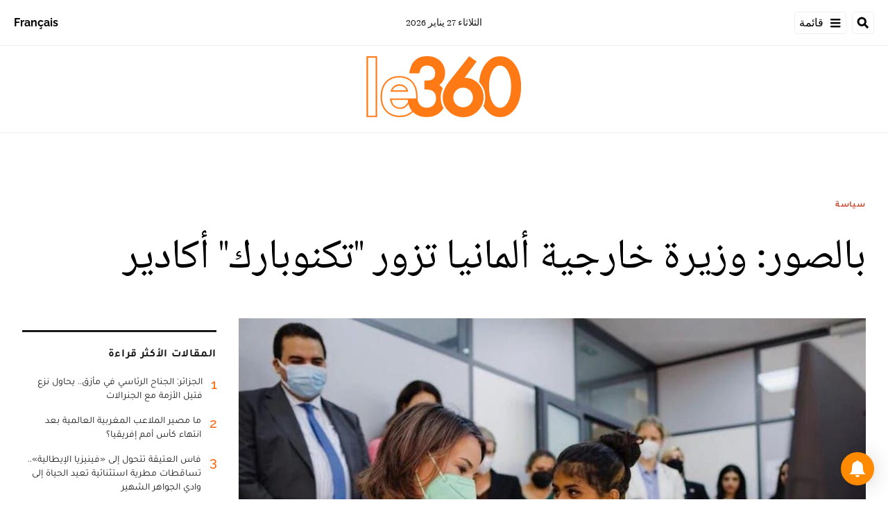

--- FILE ---
content_type: text/html; charset=utf-8
request_url: https://ar.le360.ma/politique/195728/
body_size: 27107
content:
<!DOCTYPE html><html lang="ar"><head><meta name="viewport" content="width=device-width, initial-scale=1"/><meta name="robots" content="max-snippet:-1, max-image-preview:large, max-video-preview:-1"/><meta charset="utf-8"/><meta name="language" content="ar"/><link rel="icon" type="image/x-icon" href="/pf/resources/images/le-360-arabe-favicon-16x16?d=289"/><link rel="icon" type="image/png" href="https://static.themebuilder.aws.arc.pub/le360/1721134618568.png"/><link rel="apple-touch-icon-precomposed" sizes="152x152" href="https://static.themebuilder.aws.arc.pub/le360/1721134618951.png"/><link rel="apple-touch-icon-precomposed" sizes="120x120" href="https://static.themebuilder.aws.arc.pub/le360/1721134618791.png"/><link rel="apple-touch-icon-precomposed" sizes="76x76" href="https://static.themebuilder.aws.arc.pub/le360/1721134618703.png"/><link rel="shortcut icon" sizes="196x196" href="https://static.themebuilder.aws.arc.pub/le360/1721134619033.png"/><link rel="shortcut icon" sizes="128x128" href="https://static.themebuilder.aws.arc.pub/le360/1721134618872.png"/><script type="application/ld+json">{"@context":"http://schema.org","@type":"NewsArticle","mainEntityOfPage":{"@type":"WebPage","@id":"https://ar.le360.ma/politique/195728/"},"headline":" بالصور: وزيرة خارجية ألمانيا تزور \"تكنوبارك\" أكادير","alternativeHeadline":"زارت وزيرة خارجية ألمانيا أنالينا بيربوك، مساء الخميس 25 غشت 2022، مؤسسة \"تكنوبارك\" بمدينة أكادير، للوقوف على سير برنامج \"تمهين\" الهادف إلى تكوين وتأهيل الشباب في التكنولوجيات الحديثة بغية إدماجهم في سوق الشغل.","description":"زارت وزيرة خارجية ألمانيا أنالينا بيربوك، مساء الخميس 25 غشت 2022، مؤسسة \"تكنوبارك\" بمدينة أكادير، للوقوف على سير برنامج \"تمهين\" الهادف إلى تكوين وتأهيل الشباب في التكنولوجيات الحديثة بغية إدماجهم في سوق الشغل.","image":"https://cloudfront-eu-central-1.images.arcpublishing.com/le360/VBWLHLIIHFHGFESWEBZDWH2FMM.jpg","datePublished":"2022-08-26T09:18:37Z","dateModified":"2022-08-26T09:18:37Z","keywords":"","articleSection":"سياسة","author":[{"@type":"Person","name":"امحند أوبركة"}],"publisher":{"@type":"Organization","name":"Le 360 Arabe","logo":{"@type":"ImageObject","url":"https://ar.le360.ma/pf/resources/images/360-logo-square.png?d=289","width":600,"height":60}}}</script><title>www.le360.ma |  بالصور: وزيرة خارجية ألمانيا تزور &quot;تكنوبارك&quot; أكادير</title><link rel="canonical" href="https://ar.le360.ma/politique/195728/"/><meta property="fb:app_id"/><meta property="fb:pages"/><meta property="og:locale" content="ar_MA"/><meta name="description" content="www.le360.ma - زارت وزيرة خارجية ألمانيا أنالينا بيربوك، مساء الخميس 25 غشت 2022، مؤسسة &quot;تكنوبارك&quot; بمدينة أكادير، للوقوف على سير برنامج &quot;تمهين&quot; الهادف إلى تكوين وتأهيل الشباب في التكنولوجيات الحديثة بغية إدماجهم في سوق الشغل."/><meta name="twitter:description" content="www.le360.ma - زارت وزيرة خارجية ألمانيا أنالينا بيربوك، مساء الخميس 25 غشت 2022، مؤسسة &quot;تكنوبارك&quot; بمدينة أكادير، للوقوف على سير برنامج &quot;تمهين&quot; الهادف إلى تكوين وتأهيل الشباب في التكنولوجيات الحديثة بغية إدماجهم في سوق الشغل."/><meta property="og:description" content="www.le360.ma - زارت وزيرة خارجية ألمانيا أنالينا بيربوك، مساء الخميس 25 غشت 2022، مؤسسة &quot;تكنوبارك&quot; بمدينة أكادير، للوقوف على سير برنامج &quot;تمهين&quot; الهادف إلى تكوين وتأهيل الشباب في التكنولوجيات الحديثة بغية إدماجهم في سوق الشغل."/><meta property="og:title" content=" بالصور: وزيرة خارجية ألمانيا تزور &quot;تكنوبارك&quot; أكادير"/><meta name="twitter:title" content=" بالصور: وزيرة خارجية ألمانيا تزور &quot;تكنوبارك&quot; أكادير"/><meta property="og:image" content="https://cloudfront-eu-central-1.images.arcpublishing.com/le360/VBWLHLIIHFHGFESWEBZDWH2FMM.jpg"/><meta name="twitter:image" content="https://cloudfront-eu-central-1.images.arcpublishing.com/le360/VBWLHLIIHFHGFESWEBZDWH2FMM.jpg"/><meta name="twitter:image:src" content="https://cloudfront-eu-central-1.images.arcpublishing.com/le360/VBWLHLIIHFHGFESWEBZDWH2FMM.jpg"/><meta property="og:image:width" content="1200"/><meta property="og:image:height" content="630"/><meta property="og:type" content="article"/><meta property="og:site_name" content="Le 360 Arabe"/><meta property="og:url" content="https://ar.le360.ma/politique/195728/"/><meta name="twitter:site" content="@le360ar"/><meta name="twitter:card" content="summary_large_image"/><meta name="twitter:url" content="https://ar.le360.ma/politique/195728/"/><meta http-equiv="Refresh" content="300"/><link rel="stylesheet" href="/pf/resources/css/font.css?d=289"/><link id="fusion-output-type-styles" rel="stylesheet" type="text/css" href="/pf/dist/components/output-types/default.css?d=289&amp;mxId=00000000"/><link id="fusion-template-styles" rel="stylesheet" type="text/css" href="/pf/dist/components/combinations/default.css?d=289&amp;mxId=00000000"/><link id="fusion-siteStyles-styles" rel="stylesheet" type="text/css" href="/pf/dist/css/le-360-arabe.css?d=289&amp;mxId=00000000"/><style data-styled="" data-styled-version="5.3.11">.guCeZC{margin-left:0;margin-right:15% !important;}/*!sc*/
data-styled.g15[id="default__StyledText-sc-10mj2vp-0"]{content:"guCeZC,"}/*!sc*/
.tQHLn p.body-paragraph:first-child::first-letter{float:right;}/*!sc*/
data-styled.g17[id="default__ArticleBody-sc-10mj2vp-2"]{content:"tQHLn,"}/*!sc*/
</style><script type="application/javascript" id="polyfill-script">if(!Array.prototype.includes||!(window.Object && window.Object.assign)||!window.Promise||!window.Symbol||!window.fetch){document.write('<script type="application/javascript" src="/pf/dist/engine/polyfill.js?d=289&mxId=00000000" defer=""><\/script>')}</script><script id="fusion-engine-react-script" type="application/javascript" src="/pf/dist/engine/react.js?d=289&amp;mxId=00000000" defer=""></script><script id="fusion-engine-combinations-script" type="application/javascript" src="/pf/dist/components/combinations/default.js?d=289&amp;mxId=00000000" defer=""></script><script data-integration="inlineScripts">
      window.dataLayer = window.dataLayer || [];
      function gtag(){dataLayer.push(arguments);}
      gtag('js', new Date());
      gtag('config', 'G-49HFPMCFVR');
  ;window.isIE = !!window.MSInputMethodContext && !!document.documentMode;</script><script async="" data-integration="googleAnalyticsTag" src="https://www.googletagmanager.com/gtag/js?id=G-49HFPMCFVR"></script><script async="" data-integration="nativo-ad" src="https://s.ntv.io/serve/load.js"></script><script type="text/javascript" src="https://pub.le360.ma/ads360/www/delivery/spcjs.php?id=9"></script><script src="https://unpkg.com/typebot-js@2.2"></script></head><body><a class="skip-main" href="#main">default-output-block.skip-main</a><div id="fusion-app" class="layout-section"><div dir="rtl" class="article-layout"><header class="article-page-header"><div id="fusion-static-enter:html-block-f0fg2JaOFV9IKi" style="display:none" data-fusion-component="html-block-f0fg2JaOFV9IKi"></div><div class="custom-html-block"><!-- Google Tag Manager -->
<script>(function(w,d,s,l,i){w[l]=w[l]||[];w[l].push({'gtm.start':
new Date().getTime(),event:'gtm.js'});var f=d.getElementsByTagName(s)[0],
j=d.createElement(s),dl=l!='dataLayer'?'&l='+l:'';j.async=true;j.src=
'https://www.googletagmanager.com/gtm.js?id='+i+dl;f.parentNode.insertBefore(j,f);
})(window,document,'script','dataLayer','GTM-NZZ2R9SN');</script>
<!-- End Google Tag Manager --></div><div id="fusion-static-exit:html-block-f0fg2JaOFV9IKi" style="display:none" data-fusion-component="html-block-f0fg2JaOFV9IKi"></div><div id="fusion-static-enter:html-block-f0fRFeHTY5pIe0" style="display:none" data-fusion-component="html-block-f0fRFeHTY5pIe0"></div><div class="custom-html-block"><!-- Google Tag Manager (noscript) -->
<noscript><iframe src="https://www.googletagmanager.com/ns.html?id=GTM-NZZ2R9SN"
height="0" width="0" style="display:none;visibility:hidden"></iframe></noscript>
<!-- End Google Tag Manager (noscript) --></div><div id="fusion-static-exit:html-block-f0fRFeHTY5pIe0" style="display:none" data-fusion-component="html-block-f0fRFeHTY5pIe0"></div><div style="display:none" id="f0feh8q3h42W22v" data-fusion-collection="features" data-fusion-type="header/index" data-fusion-message="Could not render component [features:header/index]"></div><div id="fusion-static-enter:html-block-f0fMBPomb1Bq1df" style="display:none" data-fusion-component="html-block-f0fMBPomb1Bq1df"></div><div class="custom-html-block"><script src="https://pub.le360.ma/patch-le360.js"></script></div><div id="fusion-static-exit:html-block-f0fMBPomb1Bq1df" style="display:none" data-fusion-component="html-block-f0fMBPomb1Bq1df"></div></header><section role="main" id="main" class="main article-main" tabindex="-1"><div class=" layout-section "><div class="container article-container full-width-with-container"><div class="row"><div class="col-sm-12 col-md-12 col-xl-12 col-lg-12 layout-section"><div class="c-stack b-single-chain" data-style-direction="vertical" data-style-justification="start" data-style-alignment="unset" data-style-inline="false" data-style-wrap="nowrap"><div class="c-stack b-single-chain__children-stack" data-style-direction="vertical" data-style-justification="start" data-style-alignment="unset" data-style-inline="false" data-style-wrap="nowrap"><div style="display:none" id="f0fAtoYX8Xsr2m5" data-fusion-collection="features" data-fusion-type="ad/default" data-fusion-message="Could not render component [features:ad/default]"></div></div></div><div class="overline-container"><a class="overline-link" style="color:#C84A32" href="/politique/">سياسة</a></div><h1 class="headline-container"> بالصور: وزيرة خارجية ألمانيا تزور &quot;تكنوبارك&quot; أكادير</h1></div></div></div><div class="container article-container"><div class="row"><section class="col-sm-12 col-md-12 col-xl-9 col-lg-9 article-main-padding"><div class="advanced-grid-2 layout-section"><figure class="lead-art-wrapper"><div style="width:100%"><div class="custom-image-wrapper --loaded"><picture class="c-picture"><source height="684" media="screen and (min-width: 768px)" srcSet="https://ar.le360.ma/resizer/v2/https%3A%2F%2Fcloudfront-eu-central-1.images.arcpublishing.com%2Fle360%2FVBWLHLIIHFHGFESWEBZDWH2FMM.jpg?auth=5b686bc5a5063d8f471276c2de8db99e7e26702c6524460f56c1402b00b8a9dd&amp;width=1216" width="1216"/><source height="398" media="screen and (min-width: 0px)" srcSet="https://ar.le360.ma/resizer/v2/https%3A%2F%2Fcloudfront-eu-central-1.images.arcpublishing.com%2Fle360%2FVBWLHLIIHFHGFESWEBZDWH2FMM.jpg?auth=5b686bc5a5063d8f471276c2de8db99e7e26702c6524460f56c1402b00b8a9dd&amp;width=1216" width="708"/><img alt="" class="c-image" src="https://ar.le360.ma/resizer/v2/https%3A%2F%2Fcloudfront-eu-central-1.images.arcpublishing.com%2Fle360%2FVBWLHLIIHFHGFESWEBZDWH2FMM.jpg?auth=5b686bc5a5063d8f471276c2de8db99e7e26702c6524460f56c1402b00b8a9dd&amp;width=1216" width="1216" height="684"/></picture></div></div><figcaption><div class="lead-art-credits"><div><p lang="fr">DR</p></div></div></figcaption></figure><div class="byline-credits"><span class="byline-credits-capital">تحرير من طرف</span> <span><a class="byline-credits-bold href" href="/auteur/oubarka-mhand">امحند أوبركة</a></span></div><div class="subheadline-date">في 26/08/2022 على الساعة 09:18</div><h2 class="subheadline-container">زارت وزيرة خارجية ألمانيا أنالينا بيربوك، مساء الخميس 25 غشت 2022، مؤسسة &quot;تكنوبارك&quot; بمدينة أكادير، للوقوف على سير برنامج &quot;تمهين&quot; الهادف إلى تكوين وتأهيل الشباب في التكنولوجيات الحديثة بغية إدماجهم في سوق الشغل.</h2><article class="default__ArticleBody-sc-10mj2vp-2 tQHLn article-body-wrapper" id="article-body-wrapper" style="padding-right:15%"><p class="default__StyledText-sc-10mj2vp-0 guCeZC body-paragraph">وأوضحت مصادر Le360 أن الوزيرة بمعية الوفد المرافق لها، الذي ضم السفير الألماني وممثل السفارة بأكادير وبرلمانيين وصحفيين وشخصيات أخرى، استهلت زيارتها للمؤسسة بتفقد قسم الروبوتيك الذي يسهر على تكوين نحو 20 شابة.</p><figure class="article-body-image-container"><div class="custom-image-wrapper --loaded"><picture class="c-picture"><source height="100%" media="screen and (min-width: 768px)" srcSet="https://ar.le360.ma/resizer/v2/https%3A%2F%2Fcloudfront-eu-central-1.images.arcpublishing.com%2Fle360%2FB2V22YJQ6NCBVEXQ2I7OPDELQQ.jpg?auth=89a4f39de56c4530f239dfc892dbdeb5fb13491e66c29e863afa62a4d4ab34e9&amp;width=768" width="768"/><source height="100%" media="screen and (min-width: 0px)" srcSet="https://ar.le360.ma/resizer/v2/https%3A%2F%2Fcloudfront-eu-central-1.images.arcpublishing.com%2Fle360%2FB2V22YJQ6NCBVEXQ2I7OPDELQQ.jpg?auth=89a4f39de56c4530f239dfc892dbdeb5fb13491e66c29e863afa62a4d4ab34e9&amp;width=768" width="727"/><img alt="" class="c-image" src="https://ar.le360.ma/resizer/v2/https%3A%2F%2Fcloudfront-eu-central-1.images.arcpublishing.com%2Fle360%2FB2V22YJQ6NCBVEXQ2I7OPDELQQ.jpg?auth=89a4f39de56c4530f239dfc892dbdeb5fb13491e66c29e863afa62a4d4ab34e9&amp;width=768" width="768" height="100%"/></picture></div><figcaption></figcaption></figure><p class="default__StyledText-sc-10mj2vp-0 guCeZC body-paragraph">© Copyright : DR</p><p class="default__StyledText-sc-10mj2vp-0 guCeZC body-paragraph">
وانتقلت بعدها المسؤولة الألمانية، تضيف مصادرنا، نحو قاعة الشركة التي تسهر على التكوين والتداريب الميدانية في إطار مشروع "تمهين" المدعم من طرف الوكالة الألمانية للتعاون الدولي (GIZ) والتي حضر ممثلوها إلى جانب الوفد، واستفسرت الوزيرة المستفيدين عن تطلعاتهم مستقبلا بخصوص البرنامج.</p><figure class="article-body-image-container"><div class="custom-image-wrapper --loaded"><picture class="c-picture"><source height="100%" media="screen and (min-width: 768px)" srcSet="https://ar.le360.ma/resizer/v2/https%3A%2F%2Fcloudfront-eu-central-1.images.arcpublishing.com%2Fle360%2FIIXDK6J2NVHZ5DHTOBFZQN4FHY.jpg?auth=7ba193bd185c05eb35340d97527b39ed6c18b1943a36c75b0d6a8c43a0db7028&amp;width=768" width="768"/><source height="100%" media="screen and (min-width: 0px)" srcSet="https://ar.le360.ma/resizer/v2/https%3A%2F%2Fcloudfront-eu-central-1.images.arcpublishing.com%2Fle360%2FIIXDK6J2NVHZ5DHTOBFZQN4FHY.jpg?auth=7ba193bd185c05eb35340d97527b39ed6c18b1943a36c75b0d6a8c43a0db7028&amp;width=768" width="727"/><img alt="" class="c-image" src="https://ar.le360.ma/resizer/v2/https%3A%2F%2Fcloudfront-eu-central-1.images.arcpublishing.com%2Fle360%2FIIXDK6J2NVHZ5DHTOBFZQN4FHY.jpg?auth=7ba193bd185c05eb35340d97527b39ed6c18b1943a36c75b0d6a8c43a0db7028&amp;width=768" width="768" height="100%"/></picture></div><figcaption></figcaption></figure><p class="default__StyledText-sc-10mj2vp-0 guCeZC body-paragraph">© Copyright : DR</p><p class="default__StyledText-sc-10mj2vp-0 guCeZC body-paragraph">
وأضافت المصادر ذاتها أن زيارة بيربوك كانت فرصة لتحفيز وتشجيع الشباب المهتم بمجال التكنولوجيات الحديثة وفرصة للقاء بين الجانبين، حيث قدم الشباب المستفيد عرضا تقنيا للخبرات وتصورا شاملا عن برنامج التكوين والمهارات المكتسبة.</p><figure class="article-body-image-container"><div class="custom-image-wrapper --loaded"><picture class="c-picture"><source height="100%" media="screen and (min-width: 768px)" srcSet="https://ar.le360.ma/resizer/v2/https%3A%2F%2Fcloudfront-eu-central-1.images.arcpublishing.com%2Fle360%2FKHDBGM2OHVDPZCSZM644MRKHEU.jpg?auth=ea51aa044b0356b6f6ca52659c43c3e650a72278a8489239be2432c8fb40090c&amp;width=768" width="768"/><source height="100%" media="screen and (min-width: 0px)" srcSet="https://ar.le360.ma/resizer/v2/https%3A%2F%2Fcloudfront-eu-central-1.images.arcpublishing.com%2Fle360%2FKHDBGM2OHVDPZCSZM644MRKHEU.jpg?auth=ea51aa044b0356b6f6ca52659c43c3e650a72278a8489239be2432c8fb40090c&amp;width=768" width="727"/><img alt="" class="c-image" src="https://ar.le360.ma/resizer/v2/https%3A%2F%2Fcloudfront-eu-central-1.images.arcpublishing.com%2Fle360%2FKHDBGM2OHVDPZCSZM644MRKHEU.jpg?auth=ea51aa044b0356b6f6ca52659c43c3e650a72278a8489239be2432c8fb40090c&amp;width=768" width="768" height="100%"/></picture></div><figcaption></figcaption></figure><p class="default__StyledText-sc-10mj2vp-0 guCeZC body-paragraph">© Copyright : DR</p><p class="default__StyledText-sc-10mj2vp-0 guCeZC body-paragraph">
فبعد قرابة سنة من التكوين والتأطير، تقول المصادر نفسها، وقف الشركاء على الزيارة كمحطة لتقييم برنامج "تمهين" والوقوف على طريقة الاشتغال وعدد المستفيدين وحجم تفاعل الفئة المستهدفة مع مضامين البرنامج ومدى استيعابهم لمضامين التكوينات المقدمة لهم.</p><figure class="article-body-image-container"><div class="custom-image-wrapper --loaded"><picture class="c-picture"><source height="100%" media="screen and (min-width: 768px)" srcSet="https://ar.le360.ma/resizer/v2/https%3A%2F%2Fcloudfront-eu-central-1.images.arcpublishing.com%2Fle360%2FEGV2XQZ73JEOHBI2YCKH2K3OXU.jpg?auth=bde8ed1ffe27393f12dc642c30a8263ae4ba530edaf05a892a67b93dacc8aa37&amp;width=768" width="768"/><source height="100%" media="screen and (min-width: 0px)" srcSet="https://ar.le360.ma/resizer/v2/https%3A%2F%2Fcloudfront-eu-central-1.images.arcpublishing.com%2Fle360%2FEGV2XQZ73JEOHBI2YCKH2K3OXU.jpg?auth=bde8ed1ffe27393f12dc642c30a8263ae4ba530edaf05a892a67b93dacc8aa37&amp;width=768" width="727"/><img alt="" class="c-image" src="https://ar.le360.ma/resizer/v2/https%3A%2F%2Fcloudfront-eu-central-1.images.arcpublishing.com%2Fle360%2FEGV2XQZ73JEOHBI2YCKH2K3OXU.jpg?auth=bde8ed1ffe27393f12dc642c30a8263ae4ba530edaf05a892a67b93dacc8aa37&amp;width=768" width="768" height="100%"/></picture></div><figcaption></figcaption></figure><p class="default__StyledText-sc-10mj2vp-0 guCeZC body-paragraph">© Copyright : DR</p><p class="default__StyledText-sc-10mj2vp-0 guCeZC body-paragraph">
جدير بالذكر أن عدد المستفيدين من "تمهين" بلغ 30 تلميذا حاصلا على الباكالوريا على أن يتم فتح آفاق أخرى خلال الموسم المقبل لشباب جدد من أجل تأهيل قدراتهم واكتساب مهارات واسعة في عالم التكنولوجيا.</p><div class="article-body-credits-container"><div class="article-main-information-credits"><span class="article-main-information-credits-capital">تحرير من طرف</span> <span><a class="article-main-information-credits-bold href" href="/auteur/oubarka-mhand">امحند أوبركة</a></span></div><div class="article-main-information-subheadline-date article-body-subheadline-date">في 26/08/2022 على الساعة 09:18</div></div></article><div style="display:none" id="f0fPavOYLiHm6pf" data-fusion-collection="features" data-fusion-type="social-sharing/default" data-fusion-message="Could not render component [features:social-sharing/default]"></div><div class="related-content"><div class="line"></div><p class="title">مقالات ذات صلة</p><div class="related-list"><div class="related-list-item"><a href="/politique/195707/" class="img-container"><div class="custom-image-wrapper --loaded"><img src="https://cloudfront-eu-central-1.images.arcpublishing.com/le360/5Z42VMNYFVEDLIR4DZCD5ZN7I4.jpeg"/></div></a><p class="title" style="color:#C84A32">سياسة</p><a href="/politique/195707/" class="link"><p class="subtitle">الصحراء المغربية.. الخارجية الألمانية تجدد دعمها لمخطط الحكم الذاتي</p></a></div><div class="related-list-item"><a href="/politique/190385/" class="img-container"><div class="custom-image-wrapper --loaded"><img src="https://cloudfront-eu-central-1.images.arcpublishing.com/le360/4ZUB5BBXPBGAVAXLE5BUEIFROU.jpg"/></div></a><p class="title" style="color:#C84A32">سياسة</p><a href="/politique/190385/" class="link"><p class="subtitle">ألمانيا تدعم الإصلاحات التي قام بها المغرب خلال العقدين الأخيرين</p></a></div><div class="related-list-item"><a href="/societe/193091/" class="img-container"><div class="custom-image-wrapper --loaded"><img src="https://cloudfront-eu-central-1.images.arcpublishing.com/le360/MMIM2ZL26FEVHLUPS2NZRGRLRM.jpg"/></div></a><p class="title" style="color:#891AAE">مجتمع</p><a href="/societe/193091/" class="link"><p class="subtitle">حموشي يستقبل المدير العام للشرطة الاتحادية الألمانية</p></a></div></div></div><div style="display:none" id="f0fzfu1rErtK8bk" data-fusion-collection="features" data-fusion-type="comments/default" data-fusion-message="Could not render component [features:comments/default]"></div></div></section><section class="col-sm-12 col-md-12 col-xl-3 col-lg-3 layout-section right-rail-section"><div class="advanced-grid-1 layout-section"><div class="c-stack b-single-chain" data-style-direction="vertical" data-style-justification="start" data-style-alignment="unset" data-style-inline="false" data-style-wrap="nowrap"><div class="c-stack b-single-chain__children-stack" data-style-direction="vertical" data-style-justification="start" data-style-alignment="unset" data-style-inline="false" data-style-wrap="nowrap"><div style="display:none" id="f0fBiaEuwiXC9lN" data-fusion-collection="features" data-fusion-type="ad/default" data-fusion-message="Could not render component [features:ad/default]"></div><div class="top360-block"><div class="line"></div><p class="block-title top360-block-title">المقالات الأكثر قراءة</p><div class="row"><div class="col-sm-12 col-md-6 col-lg-3 col-xl-3 top360-item"><a href="/monde/OYDPF5GM45BJ3DHLJ7FZOPOPHY/" class="top360-item-container"><div class="top360-item-index">1</div><div><div class="top360-item-title">الجزائر: الجناح الرئاسي في مأزق.. يحاول نزع فتيل الأزمة مع الجنرالات</div></div></a></div><div class="col-sm-12 col-md-6 col-lg-3 col-xl-3 top360-item"><a href="/sports/EJ3EO5D57VBU3MKHH3TYOUJH74/" class="top360-item-container"><div class="top360-item-index">2</div><div><div class="top360-item-title">ما مصير الملاعب المغربية العالمية بعد انتهاء كأس أمم إفريقيا؟</div></div></a></div><div class="col-sm-12 col-md-6 col-lg-3 col-xl-3 top360-item"><a href="/societe/GH2SFPSQ2JGTHAC72HYJST4NHU/" class="top360-item-container"><div class="top360-item-index">3</div><div><div class="top360-item-title">فاس العتيقة تتحول إلى «فينيزيا الإيطالية».. تساقطات مطرية استثنائية تعيد الحياة إلى وادي الجواهر الشهير</div></div></a></div><div class="col-sm-12 col-md-6 col-lg-3 col-xl-3 top360-item"><a href="/societe/JKDJ6DWSMVGBRD64CKTS42K5PM/" class="top360-item-container"><div class="top360-item-index">4</div><div><div class="top360-item-title">أكثر من 10 سدود مغربية تمتلئ عن آخرها بفضل التساقطات المطرية</div></div></a></div><div class="col-sm-12 col-md-6 col-lg-3 col-xl-3 top360-item"><a href="/economie/BVNEUNI2D5EJ5BE6TMEYMRIMGU/" class="top360-item-container"><div class="top360-item-index">5</div><div><div class="top360-item-title">حرية التنقل: 20 دولة إفريقية الأكثر انفتاحا أمام زوار القارة بدون تأشيرة.. ماذا عن المغرب؟</div></div></a></div><div class="col-sm-12 col-md-6 col-lg-3 col-xl-3 top360-item"><a href="/medias/ENNS7OYOOJFI5J6Q3NO4SNGK7M/" class="top360-item-container"><div class="top360-item-index">6</div><div><div class="top360-item-title">تجسس وابتزاز.. برنامج استقصائي فرنسي يفضح مناورات النظام الجزائري القذرة للمس بفرنسا</div></div></a></div><div class="col-sm-12 col-md-6 col-lg-3 col-xl-3 top360-item"><a href="/politique/3KM275XQXJBYBPKTAHOY6OFPDI/" class="top360-item-container"><div class="top360-item-index">7</div><div><div class="top360-item-title">الملك محمد السادس يشيد بـ«النجاح التاريخي» لكان 2025 بالمغرب ويؤكد: «روابط الأخوة الإفريقية ستنتصر»</div></div></a></div><div class="col-sm-12 col-md-6 col-lg-3 col-xl-3 top360-item"><a href="/politique/GUUQ4MAHZNDVVBJL5GA7Z2XL44/" class="top360-item-container"><div class="top360-item-index">8</div><div><div class="top360-item-title">تسييس البراءة وتفخيخ المستقبل: عندما تتحول مدارس الجزائر إلى «ثكنات» لتلقين الكراهية ضد المغرب</div></div></a></div></div></div><div style="display:none" id="f0fSjVBnGFSr296" data-fusion-collection="features" data-fusion-type="ad/default" data-fusion-message="Could not render component [features:ad/default]"></div></div></div></div></section></div></div><div class="container article-container full-width-with-container"><div class="row"><div class="col-sm-12 col-md-12 col-xl-12 col-lg-12 layout-section wrap-bottom"></div></div></div><div class="full-width full-width-without-container"><div class="newsletter-block"><div class="container"><div class="newsletter-block_container"><div class="newsletter-block_img"><img src="/pf/resources/images/logo.svg?d=289" alt="le 360 logo" width="160" height="102"/></div><p class="newsletter-block_title">الاشتراك في الرسائل الإخبارية</p><p class="newsletter-block_description">أدخل بريدك الإلكتروني للتوصل بآخر الأخبار Le360</p><div class="newsletter-block_input-wrapper"><input placeholder="أدخل بريدك الإلكتروني" class="newsletter-block_input" type="text" value=""/><button class="newsletter-block_button">أرسل</button></div></div></div></div></div></div></section><footer><div class="container article-container"><div class="footer-container"><div class="row legacy-footer-row"><div class="col-sm-12 col-md-12 col-lg-xl-9"><div class="row"><div class="col-sm-12 col-md-12 col-lg-xl-12 footer-social-btn-container footer-social-btn-container-mobile"><a title="Facebook Page" target="_blank" rel="noopener noreferrer" href="https://www.facebook.com/le360ar"><svg class="c-icon" width="18" height="18" xmlns="http://www.w3.org/2000/svg" viewBox="0 0 512 512" fill="#000" aria-hidden="true" focusable="false"><path d="M504 256C504 119 393 8 256 8S8 119 8 256c0 123.78 90.69 226.38 209.25 245V327.69h-63V256h63v-54.64c0-62.15 37-96.48 93.67-96.48 27.14 0 55.52 4.84 55.52 4.84v61h-31.28c-30.8 0-40.41 19.12-40.41 38.73V256h68.78l-11 71.69h-57.78V501C413.31 482.38 504 379.78 504 256z"></path></svg></a><a title="Twitter" target="_blank" rel="noopener noreferrer" href="https://twitter.com/Le360ar"><svg class="c-icon" width="18" height="18" xmlns="http://www.w3.org/2000/svg" viewBox="0 0 512 512" fill="#000" aria-hidden="true" focusable="false"><path d="M389.2 48h70.6L305.6 224.2 487 464H345L233.7 318.6 106.5 464H35.8L200.7 275.5 26.8 48H172.4L272.9 180.9 389.2 48zM364.4 421.8h39.1L151.1 88h-42L364.4 421.8z"></path></svg></a><a title="YouTube" target="_blank" rel="noopener noreferrer" href="https://www.youtube.com/user/Le360Live?sub_confirmation=1"><svg class="c-icon" width="18" height="18" xmlns="http://www.w3.org/2000/svg" viewBox="0 0 512 512" fill="#000" aria-hidden="true" focusable="false"><path d="M475.779 144.539C470.496 124.645 454.93 108.978 435.165 103.661C399.341 94 255.689 94 255.689 94C255.689 94 112.038 94 76.213 103.661C56.4486 108.979 40.8824 124.645 35.5992 144.539C26 180.596 26 255.826 26 255.826C26 255.826 26 331.057 35.5992 367.114C40.8824 387.007 56.4486 402.022 76.213 407.339C112.038 417 255.689 417 255.689 417C255.689 417 399.34 417 435.165 407.339C454.93 402.022 470.496 387.007 475.779 367.114C485.378 331.057 485.378 255.826 485.378 255.826C485.378 255.826 485.378 180.596 475.779 144.539V144.539ZM208.707 324.13V187.523L328.771 255.828L208.707 324.13V324.13Z"></path></svg></a><a title="LinkedIn" target="_blank" rel="noopener noreferrer" href="https://www.linkedin.com/company/le360webnews/"><svg class="c-icon" width="18" height="18" xmlns="http://www.w3.org/2000/svg" viewBox="0 0 512 512" fill="#000" aria-hidden="true" focusable="false"><path d="M100.28 448H7.4V148.9h92.88zM53.79 108.1C24.09 108.1 0 83.5 0 53.8a53.79 53.79 0 0 1 107.58 0c0 29.7-24.1 54.3-53.79 54.3zM447.9 448h-92.68V302.4c0-34.7-.7-79.2-48.29-79.2-48.29 0-55.69 37.7-55.69 76.7V448h-92.78V148.9h89.08v40.8h1.3c12.4-23.5 42.69-48.3 87.88-48.3 94 0 111.28 61.9 111.28 142.3V448z"></path></svg></a><a title="Instagram" target="_blank" rel="noreferrer" class="c-link" href="https://instagram.com/le360ar"><svg class="c-icon" width="18" height="18" xmlns="http://www.w3.org/2000/svg" viewBox="0 0 512 512" fill="#000" aria-hidden="true" focusable="false"><path d="M256.1 141C192.5 141 141.2 192.3 141.2 255.9C141.2 319.5 192.5 370.8 256.1 370.8C319.7 370.8 371 319.5 371 255.9C371 192.3 319.7 141 256.1 141ZM256.1 330.6C215 330.6 181.4 297.1 181.4 255.9C181.4 214.7 214.9 181.2 256.1 181.2C297.3 181.2 330.8 214.7 330.8 255.9C330.8 297.1 297.2 330.6 256.1 330.6V330.6ZM402.5 136.3C402.5 151.2 390.5 163.1 375.7 163.1C360.8 163.1 348.9 151.1 348.9 136.3C348.9 121.5 360.9 109.5 375.7 109.5C390.5 109.5 402.5 121.5 402.5 136.3ZM478.6 163.5C476.9 127.6 468.7 95.8 442.4 69.6C416.2 43.4 384.4 35.2 348.5 33.4C311.5 31.3 200.6 31.3 163.6 33.4C127.8 35.1 96 43.3 69.7 69.5C43.4 95.7 35.3 127.5 33.5 163.4C31.4 200.4 31.4 311.3 33.5 348.3C35.2 384.2 43.4 416 69.7 442.2C96 468.4 127.7 476.6 163.6 478.4C200.6 480.5 311.5 480.5 348.5 478.4C384.4 476.7 416.2 468.5 442.4 442.2C468.6 416 476.8 384.2 478.6 348.3C480.7 311.3 480.7 200.5 478.6 163.5V163.5ZM430.8 388C423 407.6 407.9 422.7 388.2 430.6C358.7 442.3 288.7 439.6 256.1 439.6C223.5 439.6 153.4 442.2 124 430.6C104.4 422.8 89.3 407.7 81.4 388C69.7 358.5 72.4 288.5 72.4 255.9C72.4 223.3 69.8 153.2 81.4 123.8C89.2 104.2 104.3 89.1 124 81.2C153.5 69.5 223.5 72.2 256.1 72.2C288.7 72.2 358.8 69.6 388.2 81.2C407.8 89 422.9 104.1 430.8 123.8C442.5 153.3 439.8 223.3 439.8 255.9C439.8 288.5 442.5 358.6 430.8 388Z"></path></svg><span class="visually-hidden">Opens in new window</span></a></div><div class="footer-section col-sm-12 col-md-3 col-lg-xl-3"><h4 class="footer-header">360 في نقرة واحدة</h4><ul class="footer-header-ul"><li class="footer-item"><a name="سياسة" class="c-link" href="/politique">سياسة</a></li><li class="footer-item"><a name="اقتصاد" class="c-link" href="/economie">اقتصاد</a></li><li class="footer-item"><a name="مجتمع" class="c-link" href="/societe">مجتمع</a></li><li class="footer-item"><a name="ثقافة" class="c-link" href="/culture">ثقافة</a></li><li class="footer-item"><a name="ميديا" class="c-link" href="/medias">ميديا</a></li><li class="footer-item"><a name="رياضة" class="c-link" href="http://ar.sport.le360.ma/" rel="noreferrer" target="_blank">رياضة<span class="visually-hidden">Opens in new window</span></a></li><li class="footer-item"><a name="مشاهير" class="c-link" href="/people">مشاهير</a></li><li class="footer-item"><a name="دولي" class="c-link" href="/monde">دولي</a></li></ul></div><div class="footer-section col-sm-12 col-md-3 col-lg-xl-3"><h4 class="footer-header">معلومات عنا</h4><ul class="footer-header-ul"><li class="footer-item"><a name="من نحن ؟" class="c-link" href="/من-نحن-؟/">من نحن ؟</a></li><li class="footer-item"><a name="الأسئلة الأكثر طرحا" class="c-link" href="/الأسئلة-الأكثر-طرحا/">الأسئلة الأكثر طرحا</a></li><li class="footer-item"><a name="للإعلان على موقعنا" class="c-link" href="/للإعلان-على-موقعنا/">للإعلان على موقعنا</a></li><li class="footer-item"><a name="بيانات قانونية" class="c-link" href="/بيانات-قانونية/">بيانات قانونية</a></li><li class="footer-item"><a name="للإتصال بنا" class="c-link" href="/contact/">للإتصال بنا</a></li><li class="footer-item"><a name="أرشيف" class="c-link" href="/archives/2022/">أرشيف</a></li></ul></div></div></div><div class="col-sm-12 col-md-12 col-lg-xl-3 footer-social-column"><div class="footer-social-btn-container"><a title="Facebook Page" target="_blank" rel="noopener noreferrer" href="https://www.facebook.com/le360ar"><svg class="c-icon" width="18" height="18" xmlns="http://www.w3.org/2000/svg" viewBox="0 0 512 512" fill="#000" aria-hidden="true" focusable="false"><path d="M504 256C504 119 393 8 256 8S8 119 8 256c0 123.78 90.69 226.38 209.25 245V327.69h-63V256h63v-54.64c0-62.15 37-96.48 93.67-96.48 27.14 0 55.52 4.84 55.52 4.84v61h-31.28c-30.8 0-40.41 19.12-40.41 38.73V256h68.78l-11 71.69h-57.78V501C413.31 482.38 504 379.78 504 256z"></path></svg></a><a title="Twitter" target="_blank" rel="noopener noreferrer" href="https://twitter.com/Le360ar"><svg class="c-icon" width="18" height="18" xmlns="http://www.w3.org/2000/svg" viewBox="0 0 512 512" fill="#000" aria-hidden="true" focusable="false"><path d="M389.2 48h70.6L305.6 224.2 487 464H345L233.7 318.6 106.5 464H35.8L200.7 275.5 26.8 48H172.4L272.9 180.9 389.2 48zM364.4 421.8h39.1L151.1 88h-42L364.4 421.8z"></path></svg></a><a title="YouTube" target="_blank" rel="noopener noreferrer" href="https://www.youtube.com/user/Le360Live?sub_confirmation=1"><svg class="c-icon" width="18" height="18" xmlns="http://www.w3.org/2000/svg" viewBox="0 0 512 512" fill="#000" aria-hidden="true" focusable="false"><path d="M475.779 144.539C470.496 124.645 454.93 108.978 435.165 103.661C399.341 94 255.689 94 255.689 94C255.689 94 112.038 94 76.213 103.661C56.4486 108.979 40.8824 124.645 35.5992 144.539C26 180.596 26 255.826 26 255.826C26 255.826 26 331.057 35.5992 367.114C40.8824 387.007 56.4486 402.022 76.213 407.339C112.038 417 255.689 417 255.689 417C255.689 417 399.34 417 435.165 407.339C454.93 402.022 470.496 387.007 475.779 367.114C485.378 331.057 485.378 255.826 485.378 255.826C485.378 255.826 485.378 180.596 475.779 144.539V144.539ZM208.707 324.13V187.523L328.771 255.828L208.707 324.13V324.13Z"></path></svg></a><a title="LinkedIn" target="_blank" rel="noopener noreferrer" href="https://www.linkedin.com/company/le360webnews/"><svg class="c-icon" width="18" height="18" xmlns="http://www.w3.org/2000/svg" viewBox="0 0 512 512" fill="#000" aria-hidden="true" focusable="false"><path d="M100.28 448H7.4V148.9h92.88zM53.79 108.1C24.09 108.1 0 83.5 0 53.8a53.79 53.79 0 0 1 107.58 0c0 29.7-24.1 54.3-53.79 54.3zM447.9 448h-92.68V302.4c0-34.7-.7-79.2-48.29-79.2-48.29 0-55.69 37.7-55.69 76.7V448h-92.78V148.9h89.08v40.8h1.3c12.4-23.5 42.69-48.3 87.88-48.3 94 0 111.28 61.9 111.28 142.3V448z"></path></svg></a><a title="Instagram" target="_blank" rel="noreferrer" class="c-link" href="https://instagram.com/le360ar"><svg class="c-icon" width="18" height="18" xmlns="http://www.w3.org/2000/svg" viewBox="0 0 512 512" fill="#000" aria-hidden="true" focusable="false"><path d="M256.1 141C192.5 141 141.2 192.3 141.2 255.9C141.2 319.5 192.5 370.8 256.1 370.8C319.7 370.8 371 319.5 371 255.9C371 192.3 319.7 141 256.1 141ZM256.1 330.6C215 330.6 181.4 297.1 181.4 255.9C181.4 214.7 214.9 181.2 256.1 181.2C297.3 181.2 330.8 214.7 330.8 255.9C330.8 297.1 297.2 330.6 256.1 330.6V330.6ZM402.5 136.3C402.5 151.2 390.5 163.1 375.7 163.1C360.8 163.1 348.9 151.1 348.9 136.3C348.9 121.5 360.9 109.5 375.7 109.5C390.5 109.5 402.5 121.5 402.5 136.3ZM478.6 163.5C476.9 127.6 468.7 95.8 442.4 69.6C416.2 43.4 384.4 35.2 348.5 33.4C311.5 31.3 200.6 31.3 163.6 33.4C127.8 35.1 96 43.3 69.7 69.5C43.4 95.7 35.3 127.5 33.5 163.4C31.4 200.4 31.4 311.3 33.5 348.3C35.2 384.2 43.4 416 69.7 442.2C96 468.4 127.7 476.6 163.6 478.4C200.6 480.5 311.5 480.5 348.5 478.4C384.4 476.7 416.2 468.5 442.4 442.2C468.6 416 476.8 384.2 478.6 348.3C480.7 311.3 480.7 200.5 478.6 163.5V163.5ZM430.8 388C423 407.6 407.9 422.7 388.2 430.6C358.7 442.3 288.7 439.6 256.1 439.6C223.5 439.6 153.4 442.2 124 430.6C104.4 422.8 89.3 407.7 81.4 388C69.7 358.5 72.4 288.5 72.4 255.9C72.4 223.3 69.8 153.2 81.4 123.8C89.2 104.2 104.3 89.1 124 81.2C153.5 69.5 223.5 72.2 256.1 72.2C288.7 72.2 358.8 69.6 388.2 81.2C407.8 89 422.9 104.1 430.8 123.8C442.5 153.3 439.8 223.3 439.8 255.9C439.8 288.5 442.5 358.6 430.8 388Z"></path></svg><span class="visually-hidden">Opens in new window</span></a></div><img class="footer-title-logo" alt="logo_LE360" src="/pf/resources/images/logo.svg?d=289"/><div class="footer-mobile-btn-container"><a title="App Store" target="_blank" rel="noopener noreferrer" href="https://apps.apple.com/fr/app/le360-%D8%A8%D8%A7%D9%84%D8%B9%D8%B1%D8%A8%D9%8A%D8%A9/id1160707720"><img width="120" height="40" class="app-store-mobile-icon" alt="App Store" src="/pf/resources/images/appStore.svg?d=289"/></a><a title="Google Play" target="_blank" rel="noopener noreferrer" href="https://play.google.com/store/apps/details?id=com.le360.arabic&amp;hl=en_US&amp;gl=US"><img width="136" height="40" class="google-play-mobile-icon" alt="Google Play" src="/pf/resources/images/googlePlay.svg?d=289"/></a></div></div></div><div class="footer-separator"><p class="footer-copyright">© Web News / le360.ma / Tous droits réservés 2023</p></div></div><div style="display:none" id="f0fw0aOc8D3y3So" data-fusion-collection="features" data-fusion-type="subscriptionBell/default" data-fusion-message="Could not render component [features:subscriptionBell/default]"></div></div></footer></div></div><script id="fusion-metadata" type="application/javascript">window.Fusion=window.Fusion||{};Fusion.arcSite="le-360-arabe";Fusion.contextPath="/pf";Fusion.mxId="00000000";Fusion.deployment="289";Fusion.globalContent={"_id":"57UNIAZQXRHATGQP4J67AYJX5U","type":"story","version":"0.10.7","content_elements":[{"_id":"2WJDX7I5ZRGPVJSNABC6EQA3ZE","type":"text","alignment":"left","content":"وأوضحت مصادر Le360 أن الوزيرة بمعية الوفد المرافق لها، الذي ضم السفير الألماني وممثل السفارة بأكادير وبرلمانيين وصحفيين وشخصيات أخرى، استهلت زيارتها للمؤسسة بتفقد قسم الروبوتيك الذي يسهر على تكوين نحو 20 شابة."},{"_id":"B2V22YJQ6NCBVEXQ2I7OPDELQQ","additional_properties":{"fullSizeResizeUrl":"/resizer/IYjZIur1gdT933LtxcRuelc-ldw=/arc-photo-le360/eu-central-1-prod/public/B2V22YJQ6NCBVEXQ2I7OPDELQQ.jpg","galleries":[],"mime_type":"image/jpeg","originalName":"img-20220825-wa0090.jpg","originalUrl":"https://cloudfront-eu-central-1.images.arcpublishing.com/le360/B2V22YJQ6NCBVEXQ2I7OPDELQQ.jpg","proxyUrl":"/resizer/IYjZIur1gdT933LtxcRuelc-ldw=/arc-photo-le360/eu-central-1-prod/public/B2V22YJQ6NCBVEXQ2I7OPDELQQ.jpg","published":true,"resizeUrl":"/resizer/IYjZIur1gdT933LtxcRuelc-ldw=/arc-photo-le360/eu-central-1-prod/public/B2V22YJQ6NCBVEXQ2I7OPDELQQ.jpg","restricted":false,"thumbnailResizeUrl":"/resizer/HQjY2VEG6Q9bTJQuEwgcqfVa-8g=/300x0/arc-photo-le360/eu-central-1-prod/public/B2V22YJQ6NCBVEXQ2I7OPDELQQ.jpg","version":0},"address":{},"created_date":"2023-01-17T16:57:12Z","height":328,"last_updated_date":"2023-01-17T16:57:12Z","licensable":false,"owner":{"id":"le360"},"source":{"additional_properties":{"editor":"photo center"},"edit_url":"","system":"photo center"},"type":"image","url":"https://cloudfront-eu-central-1.images.arcpublishing.com/le360/B2V22YJQ6NCBVEXQ2I7OPDELQQ.jpg","version":"0.10.3","width":585},{"_id":"6SEWQV6XUBERXFX2QEU7OKO4PE","type":"text","alignment":"left","content":"© Copyright : DR"},{"_id":"5B5O73F7PRGY5P4N5LNPW7CNLM","type":"text","alignment":"left","content":"\nوانتقلت بعدها المسؤولة الألمانية، تضيف مصادرنا، نحو قاعة الشركة التي تسهر على التكوين والتداريب الميدانية في إطار مشروع \"تمهين\" المدعم من طرف الوكالة الألمانية للتعاون الدولي (GIZ) والتي حضر ممثلوها إلى جانب الوفد، واستفسرت الوزيرة المستفيدين عن تطلعاتهم مستقبلا بخصوص البرنامج."},{"_id":"IIXDK6J2NVHZ5DHTOBFZQN4FHY","additional_properties":{"fullSizeResizeUrl":"/resizer/iYHYZFj2sHVeaSerynDl3IyWukI=/arc-photo-le360/eu-central-1-prod/public/IIXDK6J2NVHZ5DHTOBFZQN4FHY.jpg","galleries":[],"mime_type":"image/jpeg","originalName":"img-20220825-wa0092.jpg","originalUrl":"https://cloudfront-eu-central-1.images.arcpublishing.com/le360/IIXDK6J2NVHZ5DHTOBFZQN4FHY.jpg","proxyUrl":"/resizer/iYHYZFj2sHVeaSerynDl3IyWukI=/arc-photo-le360/eu-central-1-prod/public/IIXDK6J2NVHZ5DHTOBFZQN4FHY.jpg","published":true,"resizeUrl":"/resizer/iYHYZFj2sHVeaSerynDl3IyWukI=/arc-photo-le360/eu-central-1-prod/public/IIXDK6J2NVHZ5DHTOBFZQN4FHY.jpg","restricted":false,"thumbnailResizeUrl":"/resizer/ztGgnc0x3VuYStcLc0jY7THflWA=/300x0/arc-photo-le360/eu-central-1-prod/public/IIXDK6J2NVHZ5DHTOBFZQN4FHY.jpg","version":0},"address":{},"created_date":"2023-01-17T16:57:13Z","height":329,"last_updated_date":"2023-01-17T16:57:13Z","licensable":false,"owner":{"id":"le360"},"source":{"additional_properties":{"editor":"photo center"},"edit_url":"","system":"photo center"},"type":"image","url":"https://cloudfront-eu-central-1.images.arcpublishing.com/le360/IIXDK6J2NVHZ5DHTOBFZQN4FHY.jpg","version":"0.10.3","width":585},{"_id":"LT3FHA22XBEQBPRA7DN62L4UCQ","type":"text","alignment":"left","content":"© Copyright : DR"},{"_id":"FGUV5N2ZNFCWHBXZU4XZIFR6UA","type":"text","alignment":"left","content":"\nوأضافت المصادر ذاتها أن زيارة بيربوك كانت فرصة لتحفيز وتشجيع الشباب المهتم بمجال التكنولوجيات الحديثة وفرصة للقاء بين الجانبين، حيث قدم الشباب المستفيد عرضا تقنيا للخبرات وتصورا شاملا عن برنامج التكوين والمهارات المكتسبة."},{"_id":"KHDBGM2OHVDPZCSZM644MRKHEU","additional_properties":{"fullSizeResizeUrl":"/resizer/g65SJ1p91ioqHpQfS3R2EaplsJE=/arc-photo-le360/eu-central-1-prod/public/KHDBGM2OHVDPZCSZM644MRKHEU.jpg","galleries":[],"mime_type":"image/jpeg","originalName":"img-20220825-wa0042.jpg","originalUrl":"https://cloudfront-eu-central-1.images.arcpublishing.com/le360/KHDBGM2OHVDPZCSZM644MRKHEU.jpg","proxyUrl":"/resizer/g65SJ1p91ioqHpQfS3R2EaplsJE=/arc-photo-le360/eu-central-1-prod/public/KHDBGM2OHVDPZCSZM644MRKHEU.jpg","published":true,"resizeUrl":"/resizer/g65SJ1p91ioqHpQfS3R2EaplsJE=/arc-photo-le360/eu-central-1-prod/public/KHDBGM2OHVDPZCSZM644MRKHEU.jpg","restricted":false,"thumbnailResizeUrl":"/resizer/cK_uUkU3bcxjDlmwH-USjztJPQs=/300x0/arc-photo-le360/eu-central-1-prod/public/KHDBGM2OHVDPZCSZM644MRKHEU.jpg","version":0},"address":{},"created_date":"2023-01-17T16:57:14Z","height":329,"last_updated_date":"2023-01-17T16:57:14Z","licensable":false,"owner":{"id":"le360"},"source":{"additional_properties":{"editor":"photo center"},"edit_url":"","system":"photo center"},"type":"image","url":"https://cloudfront-eu-central-1.images.arcpublishing.com/le360/KHDBGM2OHVDPZCSZM644MRKHEU.jpg","version":"0.10.3","width":585},{"_id":"QCADMC42IVFT5PVTGW5QDOMALQ","type":"text","alignment":"left","content":"© Copyright : DR"},{"_id":"WK7TZXHT2ZCM5KVHSZK5YTDJDI","type":"text","alignment":"left","content":"\nفبعد قرابة سنة من التكوين والتأطير، تقول المصادر نفسها، وقف الشركاء على الزيارة كمحطة لتقييم برنامج \"تمهين\" والوقوف على طريقة الاشتغال وعدد المستفيدين وحجم تفاعل الفئة المستهدفة مع مضامين البرنامج ومدى استيعابهم لمضامين التكوينات المقدمة لهم."},{"_id":"EGV2XQZ73JEOHBI2YCKH2K3OXU","additional_properties":{"fullSizeResizeUrl":"/resizer/OcBcuCjfzckZNkdNGp6q6y8Vk1w=/arc-photo-le360/eu-central-1-prod/public/EGV2XQZ73JEOHBI2YCKH2K3OXU.jpg","galleries":[],"mime_type":"image/jpeg","originalName":"img-20220825-wa0043.jpg","originalUrl":"https://cloudfront-eu-central-1.images.arcpublishing.com/le360/EGV2XQZ73JEOHBI2YCKH2K3OXU.jpg","proxyUrl":"/resizer/OcBcuCjfzckZNkdNGp6q6y8Vk1w=/arc-photo-le360/eu-central-1-prod/public/EGV2XQZ73JEOHBI2YCKH2K3OXU.jpg","published":true,"resizeUrl":"/resizer/OcBcuCjfzckZNkdNGp6q6y8Vk1w=/arc-photo-le360/eu-central-1-prod/public/EGV2XQZ73JEOHBI2YCKH2K3OXU.jpg","restricted":false,"thumbnailResizeUrl":"/resizer/xD9WD2J5LNdEz0f5kFTTxecr6YE=/300x0/arc-photo-le360/eu-central-1-prod/public/EGV2XQZ73JEOHBI2YCKH2K3OXU.jpg","version":0},"address":{},"created_date":"2023-01-17T16:57:15Z","height":329,"last_updated_date":"2023-01-17T16:57:15Z","licensable":false,"owner":{"id":"le360"},"source":{"additional_properties":{"editor":"photo center"},"edit_url":"","system":"photo center"},"type":"image","url":"https://cloudfront-eu-central-1.images.arcpublishing.com/le360/EGV2XQZ73JEOHBI2YCKH2K3OXU.jpg","version":"0.10.3","width":585},{"_id":"UY2QJ2DODFAM5INAY4PTOJLI34","type":"text","alignment":"left","content":"© Copyright : DR"},{"_id":"WN4YM5L4YRFDFBRCS2QNNAT7ZM","type":"text","alignment":"left","content":"\nجدير بالذكر أن عدد المستفيدين من \"تمهين\" بلغ 30 تلميذا حاصلا على الباكالوريا على أن يتم فتح آفاق أخرى خلال الموسم المقبل لشباب جدد من أجل تأهيل قدراتهم واكتساب مهارات واسعة في عالم التكنولوجيا."}],"created_date":"2022-11-29T14:36:35.721Z","revision":{"revision_id":"FDM4J5O4SRGMHABZPEY3AQHJFE","parent_id":"ZB3GG25E7BF2NLXWA3IFLGEIZ4","editions":["default"],"branch":"default","published":true},"last_updated_date":"2023-01-17T16:57:19.598Z","headlines":{"basic":" بالصور: وزيرة خارجية ألمانيا تزور \"تكنوبارك\" أكادير"},"owner":{"sponsored":false,"id":"le360"},"copyright":"","subheadlines":{"basic":"زارت وزيرة خارجية ألمانيا أنالينا بيربوك، مساء الخميس 25 غشت 2022، مؤسسة \"تكنوبارك\" بمدينة أكادير، للوقوف على سير برنامج \"تمهين\" الهادف إلى تكوين وتأهيل الشباب في التكنولوجيات الحديثة بغية إدماجهم في سوق الشغل."},"description":{"basic":"زارت وزيرة خارجية ألمانيا أنالينا بيربوك، مساء الخميس 25 غشت 2022، مؤسسة \"تكنوبارك\" بمدينة أكادير، للوقوف على سير برنامج \"تمهين\" الهادف إلى تكوين وتأهيل الشباب في التكنولوجيات الحديثة بغية إدماجهم في سوق الشغل."},"language":"AR","label":{"article_subtype":{"display":true,"text":"Brève","url":""}},"source":{"source_id":"195728","system":"drupal"},"taxonomy":{"primary_section":{"_id":"/politique","_website":"le-360-arabe","type":"section","version":"0.6.0","name":"سياسة","description":null,"path":"/politique","parent_id":"/","parent":{"default":"/"},"additional_properties":{"original":{"_id":"/politique","site_topper":{"site_logo_image":null},"social":{"facebook":null,"rss":null,"instagram":null,"twitter":null},"navigation":{"nav_title":"سياسة","clickable_in_menu":"true","color_code":"C84A32"},"site":{"site_description":null,"site_tagline":null,"site_keywords":null,"site_url":"","pagebuilder_path_for_native_apps":null,"site_about":null,"site_title":null},"_admin":{"alias_ids":["/politique"]},"_website":"le-360-arabe","name":"سياسة","order":{"default":1003,"footer":2001,"menu-mobile":1001},"parent":{"default":"/","menu-principal":"/","footer":"/internal/sections","menu-mobile":"/","menu-country":null},"ancestors":{"default":[],"menu-principal":[],"footer":["/","/internal/sections"],"menu-mobile":["/"],"menu-country":[]},"inactive":false,"node_type":"section"}}},"sections":[{"_id":"/politique","_website":"le-360-arabe","type":"section","version":"0.6.0","name":"سياسة","description":null,"path":"/politique","parent_id":"/","parent":{"default":"/"},"additional_properties":{"original":{"_id":"/politique","site_topper":{"site_logo_image":null},"social":{"facebook":null,"rss":null,"instagram":null,"twitter":null},"navigation":{"nav_title":"سياسة","clickable_in_menu":"true","color_code":"C84A32"},"site":{"site_description":null,"site_tagline":null,"site_keywords":null,"site_url":"","pagebuilder_path_for_native_apps":null,"site_about":null,"site_title":null},"_admin":{"alias_ids":["/politique"]},"_website":"le-360-arabe","name":"سياسة","order":{"default":1003,"footer":2001,"menu-mobile":1001},"parent":{"default":"/","menu-principal":"/","footer":"/internal/sections","menu-mobile":"/","menu-country":null},"ancestors":{"default":[],"menu-principal":[],"footer":["/","/internal/sections"],"menu-mobile":["/"],"menu-country":[]},"inactive":false,"node_type":"section"}},"_website_section_id":"le-360-arabe./politique"}]},"promo_items":{"basic":{"_id":"VBWLHLIIHFHGFESWEBZDWH2FMM","additional_properties":{"fullSizeResizeUrl":"/resizer/EPSCc7cqj9X81sK80IaT9crsW6Q=/arc-photo-le360/eu-central-1-prod/public/VBWLHLIIHFHGFESWEBZDWH2FMM.jpg","galleries":[],"mime_type":"image/jpeg","originalName":"img-20220825-wa0091.jpg","originalUrl":"https://cloudfront-eu-central-1.images.arcpublishing.com/le360/VBWLHLIIHFHGFESWEBZDWH2FMM.jpg","proxyUrl":"/resizer/EPSCc7cqj9X81sK80IaT9crsW6Q=/arc-photo-le360/eu-central-1-prod/public/VBWLHLIIHFHGFESWEBZDWH2FMM.jpg","published":true,"resizeUrl":"/resizer/EPSCc7cqj9X81sK80IaT9crsW6Q=/arc-photo-le360/eu-central-1-prod/public/VBWLHLIIHFHGFESWEBZDWH2FMM.jpg","restricted":false,"thumbnailResizeUrl":"/resizer/x4tvWPXBa3g-7zvwFRBt9OrUF7Q=/300x0/arc-photo-le360/eu-central-1-prod/public/VBWLHLIIHFHGFESWEBZDWH2FMM.jpg","version":7},"address":{},"copyright":"DR","created_date":"2022-11-29T14:36:34Z","credits":{"affiliation":[{"name":"DR","type":"author"}],"by":[]},"height":449,"last_updated_date":"2023-01-17T16:57:16Z","licensable":false,"owner":{"id":"le360"},"source":{"source_id":"195254","source_type":"other","additional_properties":{"editor":"photo center"},"system":"drupal"},"subtitle":"وزيرة خارجية ألمانيا تزور \"تكنوبارك\" أكادير 1","type":"image","url":"https://cloudfront-eu-central-1.images.arcpublishing.com/le360/VBWLHLIIHFHGFESWEBZDWH2FMM.jpg","version":"0.10.3","width":800,"description":{}},"lead_art":{"_id":"VBWLHLIIHFHGFESWEBZDWH2FMM","additional_properties":{"fullSizeResizeUrl":"/resizer/EPSCc7cqj9X81sK80IaT9crsW6Q=/arc-photo-le360/eu-central-1-prod/public/VBWLHLIIHFHGFESWEBZDWH2FMM.jpg","galleries":[],"mime_type":"image/jpeg","originalName":"img-20220825-wa0091.jpg","originalUrl":"https://cloudfront-eu-central-1.images.arcpublishing.com/le360/VBWLHLIIHFHGFESWEBZDWH2FMM.jpg","proxyUrl":"/resizer/EPSCc7cqj9X81sK80IaT9crsW6Q=/arc-photo-le360/eu-central-1-prod/public/VBWLHLIIHFHGFESWEBZDWH2FMM.jpg","published":true,"resizeUrl":"/resizer/EPSCc7cqj9X81sK80IaT9crsW6Q=/arc-photo-le360/eu-central-1-prod/public/VBWLHLIIHFHGFESWEBZDWH2FMM.jpg","restricted":false,"thumbnailResizeUrl":"/resizer/x4tvWPXBa3g-7zvwFRBt9OrUF7Q=/300x0/arc-photo-le360/eu-central-1-prod/public/VBWLHLIIHFHGFESWEBZDWH2FMM.jpg","version":7},"address":{},"copyright":"DR","created_date":"2022-11-29T14:36:34Z","credits":{"affiliation":[{"name":"DR","type":"author"}],"by":[]},"height":449,"last_updated_date":"2023-01-17T16:57:16Z","licensable":false,"owner":{"id":"le360"},"source":{"source_id":"195254","source_type":"other","additional_properties":{"editor":"photo center"},"system":"drupal"},"subtitle":"وزيرة خارجية ألمانيا تزور \"تكنوبارك\" أكادير 1","type":"image","url":"https://cloudfront-eu-central-1.images.arcpublishing.com/le360/VBWLHLIIHFHGFESWEBZDWH2FMM.jpg","version":"0.10.3","width":800,"description":{}}},"related_content":{"basic":[{"_id":"G6PBGPCPIFCR5OAIDQMA6C2XEI","referent":{"id":"G6PBGPCPIFCR5OAIDQMA6C2XEI","provider":"","type":"story"},"type":"reference"},{"_id":"F3X25NYGLJFKNAVWEBB3K7GX4E","referent":{"id":"F3X25NYGLJFKNAVWEBB3K7GX4E","provider":"","type":"story"},"type":"reference"},{"_id":"TON7UNAF7FBRVF56JRHT3RMWDM","referent":{"id":"TON7UNAF7FBRVF56JRHT3RMWDM","provider":"","type":"story"},"type":"reference"}],"redirect":[]},"canonical_website":"le-360-arabe","display_date":"2022-08-26T09:18:37Z","website_url":"/politique/195728/","credits":{"by":[{"_id":"oubarka-mhand_19155","bio":"امحند أوبركة","location":"","long_bio":"","name":"امحند أوبركة","org":"","slug":"oubarka-mhand","type":"author"}]},"subtype":"breve","first_publish_date":"2022-08-26T09:18:37Z","websites":{"le-360-arabe":{"website_section":{"_id":"/politique","_website":"le-360-arabe","type":"section","version":"0.6.0","name":"سياسة","description":null,"path":"/politique","parent_id":"/","parent":{"default":"/"},"additional_properties":{"original":{"_id":"/politique","site_topper":{"site_logo_image":null},"social":{"facebook":null,"rss":null,"instagram":null,"twitter":null},"navigation":{"nav_title":"سياسة","clickable_in_menu":"true","color_code":"C84A32"},"site":{"site_description":null,"site_tagline":null,"site_keywords":null,"site_url":"","pagebuilder_path_for_native_apps":null,"site_about":null,"site_title":null},"_admin":{"alias_ids":["/politique"]},"_website":"le-360-arabe","name":"سياسة","order":{"default":1003,"footer":2001,"menu-mobile":1001},"parent":{"default":"/","menu-principal":"/","footer":"/internal/sections","menu-mobile":"/","menu-country":null},"ancestors":{"default":[],"menu-principal":[],"footer":["/","/internal/sections"],"menu-mobile":["/"],"menu-country":[]},"inactive":false,"node_type":"section"}},"_website_section_id":"le-360-arabe./politique"},"website_url":"/politique/195728/"}},"additional_properties":{"has_published_copy":true},"publish_date":"2022-08-26T09:18:37Z","canonical_url":"/politique/195728/","publishing":{"scheduled_operations":{"publish_edition":[],"unpublish_edition":[]}},"website":"le-360-arabe","contentApiRedirect":true};Fusion.globalContentConfig={"source":"content-api-with-redirect","query":{"uri":"/politique/195728/","website_url":"/politique/195728/","arc-site":"le-360-arabe"}};Fusion.lastModified=1769507512780;Fusion.contentCache={"signing-image-api":{"{\"id\":\"https://cloudfront-eu-central-1.images.arcpublishing.com/le360/VBWLHLIIHFHGFESWEBZDWH2FMM.jpg\"}":{"data":{"hash":"5b686bc5a5063d8f471276c2de8db99e7e26702c6524460f56c1402b00b8a9dd","type":"sha256","_id":"d275cf019c8ee4cd5f06f462c60240ce0d47d1df4c39befb51fffb9f039c8bb6"},"expires":1801043512606,"lastModified":1769507512473},"{\"id\":\"https://cloudfront-eu-central-1.images.arcpublishing.com/le360/B2V22YJQ6NCBVEXQ2I7OPDELQQ.jpg\"}":{"data":{"hash":"89a4f39de56c4530f239dfc892dbdeb5fb13491e66c29e863afa62a4d4ab34e9","type":"sha256","_id":"04d517e1c76ac0bba7259a492ff32585bb2592e9e749a2ebfed7dfdb46d6f674"},"expires":1801043512619,"lastModified":1769507512476},"{\"id\":\"https://cloudfront-eu-central-1.images.arcpublishing.com/le360/IIXDK6J2NVHZ5DHTOBFZQN4FHY.jpg\"}":{"data":{"hash":"7ba193bd185c05eb35340d97527b39ed6c18b1943a36c75b0d6a8c43a0db7028","type":"sha256","_id":"8dd8b320d743f5bd17680c38e02225949b12a51732f1731bfedd350e7ee9671c"},"expires":1801043512649,"lastModified":1769507512475},"{\"id\":\"https://cloudfront-eu-central-1.images.arcpublishing.com/le360/KHDBGM2OHVDPZCSZM644MRKHEU.jpg\"}":{"data":{"hash":"ea51aa044b0356b6f6ca52659c43c3e650a72278a8489239be2432c8fb40090c","type":"sha256","_id":"7f904531f2de319318cfe71fb0ce701cd3ba9e945e48397bf773fb591ef3cba2"},"expires":1801043512674,"lastModified":1769507512479},"{\"id\":\"https://cloudfront-eu-central-1.images.arcpublishing.com/le360/EGV2XQZ73JEOHBI2YCKH2K3OXU.jpg\"}":{"data":{"hash":"bde8ed1ffe27393f12dc642c30a8263ae4ba530edaf05a892a67b93dacc8aa37","type":"sha256","_id":"d16ca3f94dd2193e9e12cc358b14574014c35c1bb7ed75293c25480f13e0ffb5"},"expires":1801043512606,"lastModified":1769507512478}},"related-content-api":{"{\"_id\":\"57UNIAZQXRHATGQP4J67AYJX5U\"}":{"data":{"basic":[{"_id":"G6PBGPCPIFCR5OAIDQMA6C2XEI","type":"story","version":"0.10.7","created_date":"2022-11-29T14:38:18.667Z","revision":{"revision_id":"HZUMBJXT4NEYXL3ZO3NOT5PUKA","parent_id":"ILJWRG45ENEFZAM3HS37YXJHPU","editions":["default"],"branch":"default","published":true},"last_updated_date":"2023-01-17T16:58:08.494Z","headlines":{"basic":"الصحراء المغربية.. الخارجية الألمانية تجدد دعمها لمخطط الحكم الذاتي"},"owner":{"sponsored":false,"id":"le360"},"copyright":"","subheadlines":{"basic":"اعتبرت ألمانيا مخطط الحكم الذاتي، الذي تقدم به المغرب، أساسا جيدا للوصول إلى حل مقبول من لدن الأطراف بخصوص قضية الصحراء.\r\n"},"description":{"basic":"اعتبرت ألمانيا مخطط الحكم الذاتي، الذي تقدم به المغرب، أساسا جيدا للوصول إلى حل مقبول من لدن الأطراف بخصوص قضية الصحراء.\r\n"},"language":"AR","label":{"article_subtype":{"display":true,"text":"Article","url":""}},"source":{"source_id":"195707","system":"drupal"},"taxonomy":{"primary_section":{"_id":"/politique","_website":"le-360-arabe","type":"section","version":"0.6.0","name":"سياسة","description":null,"path":"/politique","parent_id":"/","parent":{"default":"/"},"additional_properties":{"original":{"_id":"/politique","site_topper":{"site_logo_image":null},"social":{"facebook":null,"rss":null,"instagram":null,"twitter":null},"navigation":{"nav_title":"سياسة","clickable_in_menu":"true","color_code":"C84A32"},"site":{"site_description":null,"site_tagline":null,"site_keywords":null,"site_url":"","pagebuilder_path_for_native_apps":null,"site_about":null,"site_title":null},"_admin":{"alias_ids":["/politique"]},"_website":"le-360-arabe","name":"سياسة","order":{"default":1003,"footer":2001,"menu-mobile":1001},"parent":{"default":"/","menu-principal":"/","footer":"/internal/sections","menu-mobile":"/","menu-country":null},"ancestors":{"default":[],"menu-principal":[],"footer":["/","/internal/sections"],"menu-mobile":["/"],"menu-country":[]},"inactive":false,"node_type":"section"}}},"sections":[{"_id":"/politique","_website":"le-360-arabe","type":"section","version":"0.6.0","name":"سياسة","description":null,"path":"/politique","parent_id":"/","parent":{"default":"/"},"additional_properties":{"original":{"_id":"/politique","site_topper":{"site_logo_image":null},"social":{"facebook":null,"rss":null,"instagram":null,"twitter":null},"navigation":{"nav_title":"سياسة","clickable_in_menu":"true","color_code":"C84A32"},"site":{"site_description":null,"site_tagline":null,"site_keywords":null,"site_url":"","pagebuilder_path_for_native_apps":null,"site_about":null,"site_title":null},"_admin":{"alias_ids":["/politique"]},"_website":"le-360-arabe","name":"سياسة","order":{"default":1003,"footer":2001,"menu-mobile":1001},"parent":{"default":"/","menu-principal":"/","footer":"/internal/sections","menu-mobile":"/","menu-country":null},"ancestors":{"default":[],"menu-principal":[],"footer":["/","/internal/sections"],"menu-mobile":["/"],"menu-country":[]},"inactive":false,"node_type":"section"}},"_website_section_id":"le-360-arabe./politique"}]},"promo_items":{"basic":{"_id":"5Z42VMNYFVEDLIR4DZCD5ZN7I4","additional_properties":{"fullSizeResizeUrl":"/resizer/x-ilveOLE_FdXr-dQn-u2d2O23M=/arc-photo-le360/eu-central-1-prod/public/5Z42VMNYFVEDLIR4DZCD5ZN7I4.jpeg","galleries":[],"mime_type":"image/jpeg","originalName":"whatsapp_image_2022-08-25_at_14.20.03.jpeg","originalUrl":"https://cloudfront-eu-central-1.images.arcpublishing.com/le360/5Z42VMNYFVEDLIR4DZCD5ZN7I4.jpeg","proxyUrl":"/resizer/x-ilveOLE_FdXr-dQn-u2d2O23M=/arc-photo-le360/eu-central-1-prod/public/5Z42VMNYFVEDLIR4DZCD5ZN7I4.jpeg","published":true,"resizeUrl":"/resizer/x-ilveOLE_FdXr-dQn-u2d2O23M=/arc-photo-le360/eu-central-1-prod/public/5Z42VMNYFVEDLIR4DZCD5ZN7I4.jpeg","restricted":false,"thumbnailResizeUrl":"/resizer/0ss0AdFBLxp-00xyzsfHLV8oibM=/300x0/arc-photo-le360/eu-central-1-prod/public/5Z42VMNYFVEDLIR4DZCD5ZN7I4.jpeg","version":11},"address":{},"alt_text":"ندوة صحفية مشتركة لوزير الخارجية المغربي، ناصر بوريطة ونظيرته الألمانية أنالينا بيربوك\n","caption":"ندوة صحفية مشتركة لوزير الخارجية المغربي، ناصر بوريطة ونظيرته الألمانية أنالينا بيربوك\n","copyright":"DR","created_date":"2022-11-29T14:34:26Z","credits":{"affiliation":[{"name":"DR","type":"author"}],"by":[]},"height":650,"last_updated_date":"2023-01-17T16:58:05Z","licensable":false,"owner":{"id":"le360"},"source":{"source_id":"195228","source_type":"other","additional_properties":{"editor":"photo center"},"system":"drupal"},"subtitle":"بوريطة ووزيرة الخارجية الألمانية","type":"image","url":"https://cloudfront-eu-central-1.images.arcpublishing.com/le360/5Z42VMNYFVEDLIR4DZCD5ZN7I4.jpeg","version":"0.10.3","width":1160,"description":{"basic":"ندوة صحفية مشتركة لوزير الخارجية المغربي، ناصر بوريطة ونظيرته الألمانية أنالينا بيربوك\n"},"auth":{"1":"d1da83e8e2ee0e3fbc2196218dc314ff76c13bdb9dbe8a844c0495887bfaf482"}},"lead_art":{"_id":"5Z42VMNYFVEDLIR4DZCD5ZN7I4","additional_properties":{"fullSizeResizeUrl":"/resizer/x-ilveOLE_FdXr-dQn-u2d2O23M=/arc-photo-le360/eu-central-1-prod/public/5Z42VMNYFVEDLIR4DZCD5ZN7I4.jpeg","galleries":[],"mime_type":"image/jpeg","originalName":"whatsapp_image_2022-08-25_at_14.20.03.jpeg","originalUrl":"https://cloudfront-eu-central-1.images.arcpublishing.com/le360/5Z42VMNYFVEDLIR4DZCD5ZN7I4.jpeg","proxyUrl":"/resizer/x-ilveOLE_FdXr-dQn-u2d2O23M=/arc-photo-le360/eu-central-1-prod/public/5Z42VMNYFVEDLIR4DZCD5ZN7I4.jpeg","published":true,"resizeUrl":"/resizer/x-ilveOLE_FdXr-dQn-u2d2O23M=/arc-photo-le360/eu-central-1-prod/public/5Z42VMNYFVEDLIR4DZCD5ZN7I4.jpeg","restricted":false,"thumbnailResizeUrl":"/resizer/0ss0AdFBLxp-00xyzsfHLV8oibM=/300x0/arc-photo-le360/eu-central-1-prod/public/5Z42VMNYFVEDLIR4DZCD5ZN7I4.jpeg","version":11},"address":{},"alt_text":"ندوة صحفية مشتركة لوزير الخارجية المغربي، ناصر بوريطة ونظيرته الألمانية أنالينا بيربوك\n","caption":"ندوة صحفية مشتركة لوزير الخارجية المغربي، ناصر بوريطة ونظيرته الألمانية أنالينا بيربوك\n","copyright":"DR","created_date":"2022-11-29T14:34:26Z","credits":{"affiliation":[{"name":"DR","type":"author"}],"by":[]},"height":650,"last_updated_date":"2023-01-17T16:58:05Z","licensable":false,"owner":{"id":"le360"},"source":{"source_id":"195228","source_type":"other","additional_properties":{"editor":"photo center"},"system":"drupal"},"subtitle":"بوريطة ووزيرة الخارجية الألمانية","type":"image","url":"https://cloudfront-eu-central-1.images.arcpublishing.com/le360/5Z42VMNYFVEDLIR4DZCD5ZN7I4.jpeg","version":"0.10.3","width":1160,"description":{"basic":"ندوة صحفية مشتركة لوزير الخارجية المغربي، ناصر بوريطة ونظيرته الألمانية أنالينا بيربوك\n"},"auth":{"1":"d1da83e8e2ee0e3fbc2196218dc314ff76c13bdb9dbe8a844c0495887bfaf482"}}},"distributor":{"name":"Le360 مع و.م.ع","category":"staff","subcategory":"","reference_id":"3d69c0f5-5091-4892-9ba1-734a4ab4abfa","mode":"reference_denormalized"},"canonical_website":"le-360-arabe","display_date":"2022-08-25T13:34:29Z","website_url":"/politique/195707/","credits":{"by":[]},"subtype":"article","first_publish_date":"2022-08-25T13:34:29Z","websites":{"le-360-arabe":{"website_section":{"_id":"/politique","_website":"le-360-arabe","type":"section","version":"0.6.0","name":"سياسة","description":null,"path":"/politique","parent_id":"/","parent":{"default":"/"},"additional_properties":{"original":{"_id":"/politique","site_topper":{"site_logo_image":null},"social":{"facebook":null,"rss":null,"instagram":null,"twitter":null},"navigation":{"nav_title":"سياسة","clickable_in_menu":"true","color_code":"C84A32"},"site":{"site_description":null,"site_tagline":null,"site_keywords":null,"site_url":"","pagebuilder_path_for_native_apps":null,"site_about":null,"site_title":null},"_admin":{"alias_ids":["/politique"]},"_website":"le-360-arabe","name":"سياسة","order":{"default":1003,"footer":2001,"menu-mobile":1001},"parent":{"default":"/","menu-principal":"/","footer":"/internal/sections","menu-mobile":"/","menu-country":null},"ancestors":{"default":[],"menu-principal":[],"footer":["/","/internal/sections"],"menu-mobile":["/"],"menu-country":[]},"inactive":false,"node_type":"section"}},"_website_section_id":"le-360-arabe./politique"},"website_url":"/politique/195707/"}},"publish_date":"2022-08-25T13:34:29Z","canonical_url":"/politique/195707/","publishing":{"scheduled_operations":{"publish_edition":[],"unpublish_edition":[]}},"website":"le-360-arabe"},{"_id":"F3X25NYGLJFKNAVWEBB3K7GX4E","type":"story","version":"0.10.7","created_date":"2022-11-29T23:37:36.852Z","revision":{"revision_id":"HMO56XRHB5D75NBEGFUPQF7BXI","parent_id":"2B4QEM5Q4ZH27IQLWV7FFOUAIM","editions":["default"],"branch":"default","published":true},"last_updated_date":"2023-01-17T20:01:27.233Z","headlines":{"basic":"ألمانيا تدعم الإصلاحات التي قام بها المغرب خلال العقدين الأخيرين"},"owner":{"sponsored":false,"id":"le360"},"copyright":"","subheadlines":{"basic":"عبرت ألمانيا، الخميس 24 مارس 2022، عن دعمها للإصلاحات التي قام بها المغرب خلال العقدين الأخيرين."},"description":{"basic":"عبرت ألمانيا، الخميس 24 مارس 2022، عن دعمها للإصلاحات التي قام بها المغرب خلال العقدين الأخيرين."},"language":"AR","label":{"article_subtype":{"display":true,"text":"Brève","url":""}},"source":{"source_id":"190385","system":"drupal"},"taxonomy":{"primary_section":{"_id":"/politique","_website":"le-360-arabe","type":"section","version":"0.6.0","name":"سياسة","description":null,"path":"/politique","parent_id":"/","parent":{"default":"/"},"additional_properties":{"original":{"_id":"/politique","site_topper":{"site_logo_image":null},"social":{"facebook":null,"rss":null,"instagram":null,"twitter":null},"navigation":{"nav_title":"سياسة","clickable_in_menu":"true","color_code":"C84A32"},"site":{"site_description":null,"site_tagline":null,"site_keywords":null,"site_url":"","pagebuilder_path_for_native_apps":null,"site_about":null,"site_title":null},"_admin":{"alias_ids":["/politique"]},"_website":"le-360-arabe","name":"سياسة","order":{"default":1003,"footer":2001,"menu-mobile":1001},"parent":{"default":"/","menu-principal":"/","footer":"/internal/sections","menu-mobile":"/","menu-country":null},"ancestors":{"default":[],"menu-principal":[],"footer":["/","/internal/sections"],"menu-mobile":["/"],"menu-country":[]},"inactive":false,"node_type":"section"}}},"sections":[{"_id":"/politique","_website":"le-360-arabe","type":"section","version":"0.6.0","name":"سياسة","description":null,"path":"/politique","parent_id":"/","parent":{"default":"/"},"additional_properties":{"original":{"_id":"/politique","site_topper":{"site_logo_image":null},"social":{"facebook":null,"rss":null,"instagram":null,"twitter":null},"navigation":{"nav_title":"سياسة","clickable_in_menu":"true","color_code":"C84A32"},"site":{"site_description":null,"site_tagline":null,"site_keywords":null,"site_url":"","pagebuilder_path_for_native_apps":null,"site_about":null,"site_title":null},"_admin":{"alias_ids":["/politique"]},"_website":"le-360-arabe","name":"سياسة","order":{"default":1003,"footer":2001,"menu-mobile":1001},"parent":{"default":"/","menu-principal":"/","footer":"/internal/sections","menu-mobile":"/","menu-country":null},"ancestors":{"default":[],"menu-principal":[],"footer":["/","/internal/sections"],"menu-mobile":["/"],"menu-country":[]},"inactive":false,"node_type":"section"}},"_website_section_id":"le-360-arabe./politique"}]},"promo_items":{"basic":{"_id":"4ZUB5BBXPBGAVAXLE5BUEIFROU","additional_properties":{"fullSizeResizeUrl":"/resizer/rCc2uqqrCi43p3CyyMci2OrXSdc=/arc-photo-le360/eu-central-1-prod/public/4ZUB5BBXPBGAVAXLE5BUEIFROU.jpg","galleries":[],"mime_type":"image/jpeg","originalName":"dsc_1562-1-504x300.jpg","originalUrl":"https://cloudfront-eu-central-1.images.arcpublishing.com/le360/4ZUB5BBXPBGAVAXLE5BUEIFROU.jpg","proxyUrl":"/resizer/rCc2uqqrCi43p3CyyMci2OrXSdc=/arc-photo-le360/eu-central-1-prod/public/4ZUB5BBXPBGAVAXLE5BUEIFROU.jpg","published":true,"resizeUrl":"/resizer/rCc2uqqrCi43p3CyyMci2OrXSdc=/arc-photo-le360/eu-central-1-prod/public/4ZUB5BBXPBGAVAXLE5BUEIFROU.jpg","restricted":false,"thumbnailResizeUrl":"/resizer/Q1RvEHM6e9f23ZPAyNzyr5FezHE=/300x0/arc-photo-le360/eu-central-1-prod/public/4ZUB5BBXPBGAVAXLE5BUEIFROU.jpg","version":7},"address":{},"alt_text":"مباحثات جرت، الخميس، عبر تقنية التواصل المرئي، بين وزير الشؤون الخارجية والتعاون الإفريقي والمغاربة المقيمين بالخارج، ناصر بوريطة، ووزيرة التعاون الاقتصادي والتنمية الألمانية، سفينيا شولتز\n","caption":"مباحثات جرت، الخميس، عبر تقنية التواصل المرئي، بين وزير الشؤون الخارجية والتعاون الإفريقي والمغاربة المقيمين بالخارج، ناصر بوريطة، ووزيرة التعاون الاقتصادي والتنمية الألمانية، سفينيا شولتز\n","copyright":"DR","created_date":"2022-11-29T23:37:35Z","credits":{"affiliation":[{"name":"DR","type":"author"}],"by":[]},"height":393,"last_updated_date":"2023-01-17T20:01:24Z","licensable":false,"owner":{"id":"le360"},"source":{"source_id":"189267","source_type":"other","additional_properties":{"editor":"photo center"},"system":"drupal"},"subtitle":"مباحثات جرت، الخميس، عبر تقنية التواصل المرئي، بين وزير الشؤون الخارجية والتعاون الإفريقي والمغاربة المقيمين بالخارج، ناصر بوريطة، ووزيرة التعاون الاقتصادي والتنمية الألمانية، سفينيا شولتز","type":"image","url":"https://cloudfront-eu-central-1.images.arcpublishing.com/le360/4ZUB5BBXPBGAVAXLE5BUEIFROU.jpg","version":"0.10.3","width":700,"description":{"basic":"مباحثات جرت، الخميس، عبر تقنية التواصل المرئي، بين وزير الشؤون الخارجية والتعاون الإفريقي والمغاربة المقيمين بالخارج، ناصر بوريطة، ووزيرة التعاون الاقتصادي والتنمية الألمانية، سفينيا شولتز\n"},"auth":{"1":"f9c14b2c83e4b70f544b2361663e785473039f553bf76b534c40015cce748bdc"}},"lead_art":{"_id":"4ZUB5BBXPBGAVAXLE5BUEIFROU","additional_properties":{"fullSizeResizeUrl":"/resizer/rCc2uqqrCi43p3CyyMci2OrXSdc=/arc-photo-le360/eu-central-1-prod/public/4ZUB5BBXPBGAVAXLE5BUEIFROU.jpg","galleries":[],"mime_type":"image/jpeg","originalName":"dsc_1562-1-504x300.jpg","originalUrl":"https://cloudfront-eu-central-1.images.arcpublishing.com/le360/4ZUB5BBXPBGAVAXLE5BUEIFROU.jpg","proxyUrl":"/resizer/rCc2uqqrCi43p3CyyMci2OrXSdc=/arc-photo-le360/eu-central-1-prod/public/4ZUB5BBXPBGAVAXLE5BUEIFROU.jpg","published":true,"resizeUrl":"/resizer/rCc2uqqrCi43p3CyyMci2OrXSdc=/arc-photo-le360/eu-central-1-prod/public/4ZUB5BBXPBGAVAXLE5BUEIFROU.jpg","restricted":false,"thumbnailResizeUrl":"/resizer/Q1RvEHM6e9f23ZPAyNzyr5FezHE=/300x0/arc-photo-le360/eu-central-1-prod/public/4ZUB5BBXPBGAVAXLE5BUEIFROU.jpg","version":7},"address":{},"alt_text":"مباحثات جرت، الخميس، عبر تقنية التواصل المرئي، بين وزير الشؤون الخارجية والتعاون الإفريقي والمغاربة المقيمين بالخارج، ناصر بوريطة، ووزيرة التعاون الاقتصادي والتنمية الألمانية، سفينيا شولتز\n","caption":"مباحثات جرت، الخميس، عبر تقنية التواصل المرئي، بين وزير الشؤون الخارجية والتعاون الإفريقي والمغاربة المقيمين بالخارج، ناصر بوريطة، ووزيرة التعاون الاقتصادي والتنمية الألمانية، سفينيا شولتز\n","copyright":"DR","created_date":"2022-11-29T23:37:35Z","credits":{"affiliation":[{"name":"DR","type":"author"}],"by":[]},"height":393,"last_updated_date":"2023-01-17T20:01:24Z","licensable":false,"owner":{"id":"le360"},"source":{"source_id":"189267","source_type":"other","additional_properties":{"editor":"photo center"},"system":"drupal"},"subtitle":"مباحثات جرت، الخميس، عبر تقنية التواصل المرئي، بين وزير الشؤون الخارجية والتعاون الإفريقي والمغاربة المقيمين بالخارج، ناصر بوريطة، ووزيرة التعاون الاقتصادي والتنمية الألمانية، سفينيا شولتز","type":"image","url":"https://cloudfront-eu-central-1.images.arcpublishing.com/le360/4ZUB5BBXPBGAVAXLE5BUEIFROU.jpg","version":"0.10.3","width":700,"description":{"basic":"مباحثات جرت، الخميس، عبر تقنية التواصل المرئي، بين وزير الشؤون الخارجية والتعاون الإفريقي والمغاربة المقيمين بالخارج، ناصر بوريطة، ووزيرة التعاون الاقتصادي والتنمية الألمانية، سفينيا شولتز\n"},"auth":{"1":"f9c14b2c83e4b70f544b2361663e785473039f553bf76b534c40015cce748bdc"}}},"distributor":{"name":"Le360 مع و.م.ع","category":"staff","subcategory":"","reference_id":"3d69c0f5-5091-4892-9ba1-734a4ab4abfa","mode":"reference_denormalized"},"canonical_website":"le-360-arabe","display_date":"2022-03-24T22:30:02Z","website_url":"/politique/190385/","credits":{"by":[]},"subtype":"breve","first_publish_date":"2022-03-24T22:30:02Z","websites":{"le-360-arabe":{"website_section":{"_id":"/politique","_website":"le-360-arabe","type":"section","version":"0.6.0","name":"سياسة","description":null,"path":"/politique","parent_id":"/","parent":{"default":"/"},"additional_properties":{"original":{"_id":"/politique","site_topper":{"site_logo_image":null},"social":{"facebook":null,"rss":null,"instagram":null,"twitter":null},"navigation":{"nav_title":"سياسة","clickable_in_menu":"true","color_code":"C84A32"},"site":{"site_description":null,"site_tagline":null,"site_keywords":null,"site_url":"","pagebuilder_path_for_native_apps":null,"site_about":null,"site_title":null},"_admin":{"alias_ids":["/politique"]},"_website":"le-360-arabe","name":"سياسة","order":{"default":1003,"footer":2001,"menu-mobile":1001},"parent":{"default":"/","menu-principal":"/","footer":"/internal/sections","menu-mobile":"/","menu-country":null},"ancestors":{"default":[],"menu-principal":[],"footer":["/","/internal/sections"],"menu-mobile":["/"],"menu-country":[]},"inactive":false,"node_type":"section"}},"_website_section_id":"le-360-arabe./politique"},"website_url":"/politique/190385/"}},"publish_date":"2022-03-24T22:30:02Z","canonical_url":"/politique/190385/","publishing":{"scheduled_operations":{"publish_edition":[],"unpublish_edition":[]}},"website":"le-360-arabe"},{"_id":"TON7UNAF7FBRVF56JRHT3RMWDM","type":"story","version":"0.10.7","created_date":"2022-11-29T18:55:17.183Z","revision":{"revision_id":"B5VI7ZL45ZFTFNLOZUDU3F576Y","parent_id":"TOPT36M5I5FRVGVAQZNN4TCYZ4","editions":["default"],"branch":"default","published":true},"last_updated_date":"2023-01-17T18:28:30.985Z","headlines":{"basic":"حموشي يستقبل المدير العام للشرطة الاتحادية الألمانية"},"owner":{"sponsored":false,"id":"le360"},"copyright":"","subheadlines":{"basic":"استقبل المدير العام للأمن الوطني ومراقبة التراب الوطني عبد اللطيف حموشي، اليوم الجمعة بالرباط، المدير العام للشرطة الاتحادية بدولة ألمانيا دييتر رومان ."},"description":{"basic":"استقبل المدير العام للأمن الوطني ومراقبة التراب الوطني عبد اللطيف حموشي، اليوم الجمعة بالرباط، المدير العام للشرطة الاتحادية بدولة ألمانيا دييتر رومان ."},"language":"AR","label":{"article_subtype":{"display":true,"text":"Article","url":""}},"source":{"source_id":"193091","system":"drupal"},"taxonomy":{"primary_section":{"_id":"/societe","_website":"le-360-arabe","type":"section","version":"0.6.0","name":"مجتمع","description":null,"path":"/societe","parent_id":"/","parent":{"default":"/"},"additional_properties":{"original":{"_id":"/societe","site_topper":{"site_logo_image":null},"social":{"facebook":null,"rss":null,"instagram":null,"twitter":null},"navigation":{"nav_title":"مجتمع","color_code":"891AAE","clickable_in_menu":"true"},"site":{"site_description":null,"site_tagline":null,"site_keywords":null,"site_url":"","pagebuilder_path_for_native_apps":null,"site_about":null,"site_title":null},"_admin":{"alias_ids":["/societe"]},"_website":"le-360-arabe","name":"مجتمع","order":{"default":1005,"footer":2003,"menu-mobile":1003},"parent":{"default":"/","menu-principal":"/","footer":"/internal/sections","menu-mobile":"/"},"ancestors":{"default":[],"menu-principal":[],"footer":["/","/internal/sections"],"menu-mobile":["/"]},"inactive":false,"node_type":"section"}}},"sections":[{"_id":"/societe","_website":"le-360-arabe","type":"section","version":"0.6.0","name":"مجتمع","description":null,"path":"/societe","parent_id":"/","parent":{"default":"/"},"additional_properties":{"original":{"_id":"/societe","site_topper":{"site_logo_image":null},"social":{"facebook":null,"rss":null,"instagram":null,"twitter":null},"navigation":{"nav_title":"مجتمع","color_code":"891AAE","clickable_in_menu":"true"},"site":{"site_description":null,"site_tagline":null,"site_keywords":null,"site_url":"","pagebuilder_path_for_native_apps":null,"site_about":null,"site_title":null},"_admin":{"alias_ids":["/societe"]},"_website":"le-360-arabe","name":"مجتمع","order":{"default":1005,"footer":2003,"menu-mobile":1003},"parent":{"default":"/","menu-principal":"/","footer":"/internal/sections","menu-mobile":"/"},"ancestors":{"default":[],"menu-principal":[],"footer":["/","/internal/sections"],"menu-mobile":["/"]},"inactive":false,"node_type":"section"}},"_website_section_id":"le-360-arabe./societe"}]},"promo_items":{"basic":{"_id":"MMIM2ZL26FEVHLUPS2NZRGRLRM","additional_properties":{"fullSizeResizeUrl":"/resizer/Yyql30kM_QfPUCvy29sx-2nK_SU=/arc-photo-le360/eu-central-1-prod/public/MMIM2ZL26FEVHLUPS2NZRGRLRM.jpg","galleries":[],"mime_type":"image/jpeg","originalName":"img-20220610-wa0036.jpg","originalUrl":"https://cloudfront-eu-central-1.images.arcpublishing.com/le360/MMIM2ZL26FEVHLUPS2NZRGRLRM.jpg","proxyUrl":"/resizer/Yyql30kM_QfPUCvy29sx-2nK_SU=/arc-photo-le360/eu-central-1-prod/public/MMIM2ZL26FEVHLUPS2NZRGRLRM.jpg","published":true,"resizeUrl":"/resizer/Yyql30kM_QfPUCvy29sx-2nK_SU=/arc-photo-le360/eu-central-1-prod/public/MMIM2ZL26FEVHLUPS2NZRGRLRM.jpg","restricted":false,"thumbnailResizeUrl":"/resizer/DWYKyUX87ray2VqmnUbiATGUsbU=/300x0/arc-photo-le360/eu-central-1-prod/public/MMIM2ZL26FEVHLUPS2NZRGRLRM.jpg","version":11},"address":{},"alt_text":"المدير العام للأمن الوطني ومراقبة التراب الوطني عبد اللطيف حموشي والمدير العام للشرطة الاتحادية بدولة ألمانيا دييتر رومان\n","caption":"المدير العام للأمن الوطني ومراقبة التراب الوطني عبد اللطيف حموشي والمدير العام للشرطة الاتحادية بدولة ألمانيا دييتر رومان\n","copyright":"DR","created_date":"2022-11-29T11:31:20Z","credits":{"affiliation":[{"name":"DR","type":"author"}],"by":[]},"height":843,"last_updated_date":"2023-01-17T18:28:28Z","licensable":false,"owner":{"id":"le360"},"source":{"source_id":"192292","source_type":"other","additional_properties":{"editor":"photo center"},"system":"drupal"},"subtitle":"حموشي والمدير العام للشرطة الاتحادية بألمانيا دييتر رومان","type":"image","url":"https://cloudfront-eu-central-1.images.arcpublishing.com/le360/MMIM2ZL26FEVHLUPS2NZRGRLRM.jpg","version":"0.10.3","width":1500,"description":{"basic":"المدير العام للأمن الوطني ومراقبة التراب الوطني عبد اللطيف حموشي والمدير العام للشرطة الاتحادية بدولة ألمانيا دييتر رومان\n"},"auth":{"1":"8b317e4e905d9067b49dad712698f09d24858db02b459be6ba7855063c480416"}},"lead_art":{"_id":"MMIM2ZL26FEVHLUPS2NZRGRLRM","additional_properties":{"fullSizeResizeUrl":"/resizer/Yyql30kM_QfPUCvy29sx-2nK_SU=/arc-photo-le360/eu-central-1-prod/public/MMIM2ZL26FEVHLUPS2NZRGRLRM.jpg","galleries":[],"mime_type":"image/jpeg","originalName":"img-20220610-wa0036.jpg","originalUrl":"https://cloudfront-eu-central-1.images.arcpublishing.com/le360/MMIM2ZL26FEVHLUPS2NZRGRLRM.jpg","proxyUrl":"/resizer/Yyql30kM_QfPUCvy29sx-2nK_SU=/arc-photo-le360/eu-central-1-prod/public/MMIM2ZL26FEVHLUPS2NZRGRLRM.jpg","published":true,"resizeUrl":"/resizer/Yyql30kM_QfPUCvy29sx-2nK_SU=/arc-photo-le360/eu-central-1-prod/public/MMIM2ZL26FEVHLUPS2NZRGRLRM.jpg","restricted":false,"thumbnailResizeUrl":"/resizer/DWYKyUX87ray2VqmnUbiATGUsbU=/300x0/arc-photo-le360/eu-central-1-prod/public/MMIM2ZL26FEVHLUPS2NZRGRLRM.jpg","version":11},"address":{},"alt_text":"المدير العام للأمن الوطني ومراقبة التراب الوطني عبد اللطيف حموشي والمدير العام للشرطة الاتحادية بدولة ألمانيا دييتر رومان\n","caption":"المدير العام للأمن الوطني ومراقبة التراب الوطني عبد اللطيف حموشي والمدير العام للشرطة الاتحادية بدولة ألمانيا دييتر رومان\n","copyright":"DR","created_date":"2022-11-29T11:31:20Z","credits":{"affiliation":[{"name":"DR","type":"author"}],"by":[]},"height":843,"last_updated_date":"2023-01-17T18:28:28Z","licensable":false,"owner":{"id":"le360"},"source":{"source_id":"192292","source_type":"other","additional_properties":{"editor":"photo center"},"system":"drupal"},"subtitle":"حموشي والمدير العام للشرطة الاتحادية بألمانيا دييتر رومان","type":"image","url":"https://cloudfront-eu-central-1.images.arcpublishing.com/le360/MMIM2ZL26FEVHLUPS2NZRGRLRM.jpg","version":"0.10.3","width":1500,"description":{"basic":"المدير العام للأمن الوطني ومراقبة التراب الوطني عبد اللطيف حموشي والمدير العام للشرطة الاتحادية بدولة ألمانيا دييتر رومان\n"},"auth":{"1":"8b317e4e905d9067b49dad712698f09d24858db02b459be6ba7855063c480416"}}},"canonical_website":"le-360-arabe","display_date":"2022-06-10T16:14:07Z","website_url":"/societe/193091/","credits":{"by":[{"name":"حفيظ","org":"Le360 Arabe","type":"author"}]},"subtype":"article","first_publish_date":"2022-06-10T16:14:07Z","websites":{"le-360-arabe":{"website_section":{"_id":"/societe","_website":"le-360-arabe","type":"section","version":"0.6.0","name":"مجتمع","description":null,"path":"/societe","parent_id":"/","parent":{"default":"/"},"additional_properties":{"original":{"_id":"/societe","site_topper":{"site_logo_image":null},"social":{"facebook":null,"rss":null,"instagram":null,"twitter":null},"navigation":{"nav_title":"مجتمع","color_code":"891AAE","clickable_in_menu":"true"},"site":{"site_description":null,"site_tagline":null,"site_keywords":null,"site_url":"","pagebuilder_path_for_native_apps":null,"site_about":null,"site_title":null},"_admin":{"alias_ids":["/societe"]},"_website":"le-360-arabe","name":"مجتمع","order":{"default":1005,"footer":2003,"menu-mobile":1003},"parent":{"default":"/","menu-principal":"/","footer":"/internal/sections","menu-mobile":"/"},"ancestors":{"default":[],"menu-principal":[],"footer":["/","/internal/sections"],"menu-mobile":["/"]},"inactive":false,"node_type":"section"}},"_website_section_id":"le-360-arabe./societe"},"website_url":"/societe/193091/"}},"publish_date":"2022-06-10T16:14:07Z","canonical_url":"/societe/193091/","publishing":{"scheduled_operations":{"publish_edition":[],"unpublish_edition":[]}},"website":"le-360-arabe"}],"redirect":[],"_id":"e06b0ea25276e478c82220fbd0746f013a52431db7914ac5f11e347a097a1cce"},"expires":1769507812746,"lastModified":1769507512535}},"content-api-collections":{"{\"_id\":\"DAP3POYCLVHG7GL3LRAWPDTK3Q\",\"feature\":\"top360_list\"}":{"data":{"_id":"DAP3POYCLVHG7GL3LRAWPDTK3Q","version":"0.10.6","created_date":"2022-03-29T10:53:46.523Z","headlines":{"basic":"[360-AR] Top 360"},"last_updated_date":"2026-01-26T17:18:31.780Z","type":"collection","canonical_website":"le-360-arabe","websites":{"le-360-arabe":{}},"content_elements":[{"_id":"OYDPF5GM45BJ3DHLJ7FZOPOPHY","additional_properties":{},"canonical_website":"le-360-arabe","credits":{"by":[{"_id":"بواه","type":"author","version":"0.5.8","name":"محمد  ولد البواه","image":{"url":"","version":"0.5.8"},"description":"","url":"","slug":"bouah","social_links":[{"site":"email","url":""}],"socialLinks":[{"site":"email","url":"","deprecated":true,"deprecation_msg":"Please use social_links."}],"additional_properties":{"original":{"_id":"بواه","firstName":"محمد","lastName":" ولد البواه","byline":"محمد  ولد البواه","image":"","email":"","affiliations":"","education":[],"awards":[],"books":[],"podcasts":[],"bio_page":"","bio":"","longBio":"","slug":"bouah","native_app_rendering":false,"fuzzy_match":false,"contributor":false,"status":true,"last_updated_date":"2023-02-07T18:38:41.600Z"}}}]},"description":{"basic":""},"display_date":"2026-01-26T17:45:00Z","distributor":{"category":"staff","name":"le360","subcategory":""},"headlines":{"basic":"الجزائر: الجناح الرئاسي في مأزق.. يحاول نزع فتيل الأزمة مع الجنرالات","meta_title":"","mobile":"","native":"","print":"","table":"","tablet":"","web":""},"label":{"afficher_le_chapo_sur_mobile":{"display":true,"text":"Non","url":""},"papier_urgent":{"display":true,"text":"Non","url":""}},"language":"FR","owner":{"sponsored":false},"promo_items":{"basic":{"_id":"GYWWDA2LMZBYFPCFETHODVMDTY","additional_properties":{"fullSizeResizeUrl":"/resizer/v2/GYWWDA2LMZBYFPCFETHODVMDTY.webp?auth=32d0e24f44c3189ddd8d0e6126404301665db3df19f4a4ba300397a55a1d6fdf","galleries":[],"ingestionMethod":"manual","keywords":["boualem boualem"],"mime_type":"image/webp","originalName":"Boualem-Boualem.jpg.webp","originalUrl":"https://cloudfront-eu-central-1.images.arcpublishing.com/le360/GYWWDA2LMZBYFPCFETHODVMDTY.webp","owner":"mdiop@le360.ma","proxyUrl":"/resizer/v2/GYWWDA2LMZBYFPCFETHODVMDTY.webp?auth=32d0e24f44c3189ddd8d0e6126404301665db3df19f4a4ba300397a55a1d6fdf","published":true,"resizeUrl":"/resizer/v2/GYWWDA2LMZBYFPCFETHODVMDTY.webp?auth=32d0e24f44c3189ddd8d0e6126404301665db3df19f4a4ba300397a55a1d6fdf","restricted":false,"thumbnailResizeUrl":"/resizer/v2/GYWWDA2LMZBYFPCFETHODVMDTY.webp?auth=32d0e24f44c3189ddd8d0e6126404301665db3df19f4a4ba300397a55a1d6fdf&width=300","version":0,"template_id":276},"address":{},"auth":{"1":"32d0e24f44c3189ddd8d0e6126404301665db3df19f4a4ba300397a55a1d6fdf"},"caption":"بوعلام بوعلام، مدير ديوان الرئيس الجزائري عبد المجيد تبون","created_date":"2026-01-26T15:12:02Z","credits":{"affiliation":[]},"height":675,"image_type":"photograph","last_updated_date":"2026-01-26T15:12:02Z","licensable":false,"owner":{"id":"le360","sponsored":false},"source":{"additional_properties":{"editor":"photo center"},"edit_url":"","system":"photo center"},"subtitle":"Boualem Boualem","taxonomy":{"associated_tasks":[]},"type":"image","url":"https://cloudfront-eu-central-1.images.arcpublishing.com/le360/GYWWDA2LMZBYFPCFETHODVMDTY.webp","version":"0.10.9","width":1200,"syndication":{}}},"publish_date":"2026-01-26T17:45:00.000Z","revision":{"published":true,"revision_id":"UHPRNZMB6VGQTNEWV3VH77LJPU"},"subheadlines":{"basic":"ترأس بوعلام بوعلام، مدير ديوان الرئيس الجزائري عبد المجيد تبون، السبت الماضي، اجتماعا خُصص لمناقشة «مشروع التعديل التقني» للدستور، والذي كان يهدف في الأصل إلى تمديد الولاية الرئاسية لمدة سنتين أو خمس سنوات. كان لهذا الاجتماع غير المعتاد هدفان في الواقع: من جهة، تفنيد أي أنباء حول مقاطعة الجنرال سعيد شنقريحة لمجلس الوزراء المنعقد في 28 دجنبر الماضي؛ ومن جهة أخرى، نزع فتيل الأزمة مع جناح الجنرالات من خلال التخلي عن أي رغبة في تعديل مدة الولاية الرئاسية. ولا تؤكد هذه المناورة الجديدة سوى استمرار التوترات الشديدة في هرم السلطة."},"subtype":"article","taxonomy":{"primary_section":{"_id":"/monde","_website":"le-360-arabe","type":"section","version":"0.6.0","name":"دولي","description":null,"path":"/monde","parent_id":"/","parent":{"default":"/"},"additional_properties":{"original":{"_id":"/monde","site_topper":{"site_logo_image":null},"social":{"facebook":null,"rss":null,"instagram":null,"twitter":null},"navigation":{"nav_title":"دولي","color_code":"F3B23E","clickable_in_menu":"true"},"site":{"site_description":null,"site_tagline":null,"site_keywords":null,"site_url":"","pagebuilder_path_for_native_apps":null,"site_about":null,"site_title":null},"_admin":{"alias_ids":["/monde"]},"_website":"le-360-arabe","name":"دولي","order":{"default":1010,"menu-principal":1010,"footer":2008,"menu-mobile":1009},"parent":{"default":"/","menu-principal":"/","footer":"/internal/sections","menu-mobile":"/"},"ancestors":{"default":[],"menu-principal":["/"],"footer":["/","/internal/sections"],"menu-mobile":["/"]},"inactive":false,"node_type":"section"}},"_website_section_id":"le-360-arabe./monde"},"sections":[{"_id":"/monde","_website":"le-360-arabe","type":"section","version":"0.6.0","name":"دولي","description":null,"path":"/monde","parent_id":"/","parent":{"default":"/"},"additional_properties":{"original":{"_id":"/monde","site_topper":{"site_logo_image":null},"social":{"facebook":null,"rss":null,"instagram":null,"twitter":null},"navigation":{"nav_title":"دولي","color_code":"F3B23E","clickable_in_menu":"true"},"site":{"site_description":null,"site_tagline":null,"site_keywords":null,"site_url":"","pagebuilder_path_for_native_apps":null,"site_about":null,"site_title":null},"_admin":{"alias_ids":["/monde"]},"_website":"le-360-arabe","name":"دولي","order":{"default":1010,"menu-principal":1010,"footer":2008,"menu-mobile":1009},"parent":{"default":"/","menu-principal":"/","footer":"/internal/sections","menu-mobile":"/"},"ancestors":{"default":[],"menu-principal":["/"],"footer":["/","/internal/sections"],"menu-mobile":["/"]},"inactive":false,"node_type":"section"}},"_website_section_id":"le-360-arabe./monde"}]},"type":"story","version":"0.10.11","websites":{"le-360-arabe":{"website_section":{"_id":"/monde","_website":"le-360-arabe","type":"section","version":"0.6.0","name":"دولي","description":null,"path":"/monde","parent_id":"/","parent":{"default":"/"},"additional_properties":{"original":{"_id":"/monde","site_topper":{"site_logo_image":null},"social":{"facebook":null,"rss":null,"instagram":null,"twitter":null},"navigation":{"nav_title":"دولي","color_code":"F3B23E","clickable_in_menu":"true"},"site":{"site_description":null,"site_tagline":null,"site_keywords":null,"site_url":"","pagebuilder_path_for_native_apps":null,"site_about":null,"site_title":null},"_admin":{"alias_ids":["/monde"]},"_website":"le-360-arabe","name":"دولي","order":{"default":1010,"menu-principal":1010,"footer":2008,"menu-mobile":1009},"parent":{"default":"/","menu-principal":"/","footer":"/internal/sections","menu-mobile":"/"},"ancestors":{"default":[],"menu-principal":["/"],"footer":["/","/internal/sections"],"menu-mobile":["/"]},"inactive":false,"node_type":"section"}},"_website_section_id":"le-360-arabe./monde"},"website_url":"/monde/OYDPF5GM45BJ3DHLJ7FZOPOPHY/"}},"canonical_url":"/monde/OYDPF5GM45BJ3DHLJ7FZOPOPHY/"},{"_id":"EJ3EO5D57VBU3MKHH3TYOUJH74","additional_properties":{},"canonical_website":"le-360-arabe","credits":{"by":[{"_id":"kadry-said_19145","type":"author","version":"0.5.8","name":"سعيد قدري","org":"","description":"سعيد قدري","slug":"kadry-said","social_links":[{"site":"email","url":""}],"socialLinks":[{"site":"email","url":"","deprecated":true,"deprecation_msg":"Please use social_links."}],"additional_properties":{"original":{"_id":"kadry-said_19145","firstName":"سعيد","lastName":"قدري","slug":"kadry-said","email":"","location":"","bio":"سعيد قدري","longBio":"","byline":"سعيد قدري","status":true,"books":[],"podcasts":[],"education":[],"awards":[],"last_updated_date":"2022-11-29T09:18:37.090Z"}}}]},"description":{"basic":""},"display_date":"2026-01-25T13:41:23.746Z","distributor":{"category":"staff","name":"le360","subcategory":""},"headlines":{"basic":"ما مصير الملاعب المغربية العالمية بعد انتهاء كأس أمم إفريقيا؟","meta_title":"","mobile":"","native":"","print":"","table":"","tablet":"","web":""},"label":{"afficher_le_chapo_sur_mobile":{"display":true,"text":"Non","url":""},"papier_urgent":{"display":true,"text":"Non","url":""}},"language":"AR","owner":{"sponsored":false},"promo_items":{"basic":{"_id":"2UYG5J5JX5FIRJQJUNF3EVCA6Y","additional_properties":{"fullSizeResizeUrl":"/resizer/v2/2UYG5J5JX5FIRJQJUNF3EVCA6Y.jpg?auth=61d4ca7c893757d57c8a52d21d9cc6b22e1baad4d4681edc94d10ee9b34c4fe7","galleries":[],"ingestionMethod":"manual","mime_type":"image/jpeg","originalName":"drtt (1).jpg","originalUrl":"https://cloudfront-eu-central-1.images.arcpublishing.com/le360/2UYG5J5JX5FIRJQJUNF3EVCA6Y.jpg","owner":"atantani@le360.ma","proxyUrl":"/resizer/v2/2UYG5J5JX5FIRJQJUNF3EVCA6Y.jpg?auth=61d4ca7c893757d57c8a52d21d9cc6b22e1baad4d4681edc94d10ee9b34c4fe7","published":true,"resizeUrl":"/resizer/v2/2UYG5J5JX5FIRJQJUNF3EVCA6Y.jpg?auth=61d4ca7c893757d57c8a52d21d9cc6b22e1baad4d4681edc94d10ee9b34c4fe7","restricted":false,"thumbnailResizeUrl":"/resizer/v2/2UYG5J5JX5FIRJQJUNF3EVCA6Y.jpg?auth=61d4ca7c893757d57c8a52d21d9cc6b22e1baad4d4681edc94d10ee9b34c4fe7&width=300","version":0,"template_id":276},"address":{},"auth":{"1":"61d4ca7c893757d57c8a52d21d9cc6b22e1baad4d4681edc94d10ee9b34c4fe7"},"caption":"ملعب الأمير مولاي عبد الله بالعاصمة الرباط","created_date":"2026-01-25T13:39:10Z","credits":{"affiliation":[]},"height":1354,"image_type":"photograph","last_updated_date":"2026-01-25T13:39:10Z","licensable":false,"owner":{"id":"le360","sponsored":false},"source":{"additional_properties":{"editor":"photo center"},"edit_url":"","system":"photo center"},"subtitle":"ملعب الأمير مولاي عبد الله بالعاصمة الرباط","taxonomy":{"associated_tasks":[]},"type":"image","url":"https://cloudfront-eu-central-1.images.arcpublishing.com/le360/2UYG5J5JX5FIRJQJUNF3EVCA6Y.jpg","version":"0.10.9","width":2048,"syndication":{}}},"publish_date":"2026-01-25T13:41:37.642Z","revision":{"published":true,"revision_id":"WJ6DAJO4ERFGTO3YZIUXFU6BJM"},"subheadlines":{"basic":"أثبتت العديد من الملاعب المغربية، خلال نهائيات كأس أمم إفريقيا، قدرتها على استضافة أي حدث رياضي قاري أو عالمي، صيفا كما شتاء، دون أي تردد، وذلك بعدما قدمت صورة مثالية عن المدرجات العالمية والعشب الطبيعي وطريقة تدبير مياه الأمطار الغزيرة، وهو ما بوأها مكانة على الصعيد العالمي."},"subtype":"article","taxonomy":{"primary_section":{"_id":"/sports","_website":"le-360-arabe","type":"section","version":"0.6.0","name":"رياضة","description":null,"path":"/sports","parent_id":"/","parent":{"default":"/"},"additional_properties":{"original":{"_id":"/sports","site_topper":{"site_logo_image":null},"social":{"facebook":null,"rss":null,"instagram":null,"twitter":null},"navigation":{"nav_title":"رياضة","color_code":"E5C72A","clickable_in_menu":"true"},"site":{"site_description":null,"site_tagline":null,"site_keywords":null,"site_url":null,"pagebuilder_path_for_native_apps":null,"site_about":null,"site_title":null},"_admin":{"alias_ids":["/sports"]},"_website":"le-360-arabe","name":"رياضة","order":{"default":1008,"menu-mobile":1006},"parent":{"default":"/","menu-principal":null,"menu-mobile":"/"},"ancestors":{"default":["/"],"menu-principal":[],"menu-mobile":["/"]},"inactive":false,"node_type":"section"}},"_website_section_id":"le-360-arabe./sports"},"sections":[{"_id":"/sports","_website":"le-360-arabe","type":"section","version":"0.6.0","name":"رياضة","description":null,"path":"/sports","parent_id":"/","parent":{"default":"/"},"additional_properties":{"original":{"_id":"/sports","site_topper":{"site_logo_image":null},"social":{"facebook":null,"rss":null,"instagram":null,"twitter":null},"navigation":{"nav_title":"رياضة","color_code":"E5C72A","clickable_in_menu":"true"},"site":{"site_description":null,"site_tagline":null,"site_keywords":null,"site_url":null,"pagebuilder_path_for_native_apps":null,"site_about":null,"site_title":null},"_admin":{"alias_ids":["/sports"]},"_website":"le-360-arabe","name":"رياضة","order":{"default":1008,"menu-mobile":1006},"parent":{"default":"/","menu-principal":null,"menu-mobile":"/"},"ancestors":{"default":["/"],"menu-principal":[],"menu-mobile":["/"]},"inactive":false,"node_type":"section"}},"_website_section_id":"le-360-arabe./sports"}]},"type":"story","version":"0.10.11","websites":{"le-360-arabe":{"website_section":{"_id":"/sports","_website":"le-360-arabe","type":"section","version":"0.6.0","name":"رياضة","description":null,"path":"/sports","parent_id":"/","parent":{"default":"/"},"additional_properties":{"original":{"_id":"/sports","site_topper":{"site_logo_image":null},"social":{"facebook":null,"rss":null,"instagram":null,"twitter":null},"navigation":{"nav_title":"رياضة","color_code":"E5C72A","clickable_in_menu":"true"},"site":{"site_description":null,"site_tagline":null,"site_keywords":null,"site_url":null,"pagebuilder_path_for_native_apps":null,"site_about":null,"site_title":null},"_admin":{"alias_ids":["/sports"]},"_website":"le-360-arabe","name":"رياضة","order":{"default":1008,"menu-mobile":1006},"parent":{"default":"/","menu-principal":null,"menu-mobile":"/"},"ancestors":{"default":["/"],"menu-principal":[],"menu-mobile":["/"]},"inactive":false,"node_type":"section"}},"_website_section_id":"le-360-arabe./sports"},"website_url":"/sports/EJ3EO5D57VBU3MKHH3TYOUJH74/"}},"canonical_url":"/sports/EJ3EO5D57VBU3MKHH3TYOUJH74/"},{"_id":"GH2SFPSQ2JGTHAC72HYJST4NHU","additional_properties":{},"canonical_website":"le-360-arabe","credits":{"by":[{"_id":"جوال","type":"author","version":"0.5.8","name":"يسرى جوال","image":{"url":"","version":"0.5.8"},"description":"","url":"","slug":"Youssra","social_links":[{"site":"email","url":""}],"socialLinks":[{"site":"email","url":"","deprecated":true,"deprecation_msg":"Please use social_links."}],"additional_properties":{"original":{"_id":"جوال","firstName":"يسرى","lastName":"جوال","byline":"يسرى جوال","image":"","email":"","affiliations":"","education":[],"awards":[],"books":[],"podcasts":[],"bio_page":"","bio":"","longBio":"","slug":"Youssra","native_app_rendering":false,"fuzzy_match":false,"contributor":false,"status":true,"last_updated_date":"2024-09-09T14:29:27.438Z"}}}]},"description":{"basic":""},"display_date":"2026-01-25T12:54:04.416Z","distributor":{"category":"staff","name":"le360","subcategory":""},"headlines":{"basic":"فاس العتيقة تتحول إلى «فينيزيا الإيطالية».. تساقطات مطرية استثنائية تعيد الحياة إلى وادي الجواهر الشهير","meta_title":"","mobile":"","native":"","print":"","table":"","tablet":"","web":""},"label":{"afficher_le_chapo_sur_mobile":{"display":true,"text":"Non","url":""},"papier_urgent":{"display":true,"text":"Non","url":""}},"language":"AR","owner":{"sponsored":false},"promo_items":{"basic":{"_id":"MHC3U5X72BD6ZGBB3T2TFMFD3I","additional_properties":{"fullSizeResizeUrl":"/resizer/v2/MHC3U5X72BD6ZGBB3T2TFMFD3I.jpeg?auth=284de44a8ee44bfd8001678489826c420ef1811a2073ddf088ff225aa21f5f21","galleries":[],"ingestionMethod":"manual","mime_type":"image/jpeg","originalName":"IMG_5666.jpeg","originalUrl":"https://cloudfront-eu-central-1.images.arcpublishing.com/le360/MHC3U5X72BD6ZGBB3T2TFMFD3I.jpeg","owner":"agadrouz@le360.ma","proxyUrl":"/resizer/v2/MHC3U5X72BD6ZGBB3T2TFMFD3I.jpeg?auth=284de44a8ee44bfd8001678489826c420ef1811a2073ddf088ff225aa21f5f21","published":true,"resizeUrl":"/resizer/v2/MHC3U5X72BD6ZGBB3T2TFMFD3I.jpeg?auth=284de44a8ee44bfd8001678489826c420ef1811a2073ddf088ff225aa21f5f21","restricted":false,"thumbnailResizeUrl":"/resizer/v2/MHC3U5X72BD6ZGBB3T2TFMFD3I.jpeg?auth=284de44a8ee44bfd8001678489826c420ef1811a2073ddf088ff225aa21f5f21&width=300","version":0,"template_id":276},"address":{},"alt_text":"فاس العتيقة تتحول إلى «فينيزيا الإيطالية».. تساقطات مطرية استثنائية تعيد الحياة إلى وادي الجواهر الشهير","auth":{"1":"284de44a8ee44bfd8001678489826c420ef1811a2073ddf088ff225aa21f5f21"},"caption":"تساقطات مطرية استثنائية تعيد الحياة إلى وادي الجواهر الشهير","created_date":"2026-01-25T12:44:27Z","credits":{"affiliation":[{"name":"Le360","type":"author"}]},"height":3024,"image_type":"photograph","last_updated_date":"2026-01-25T12:44:27Z","licensable":false,"owner":{"id":"le360","sponsored":false},"source":{"additional_properties":{"editor":"photo center"},"edit_url":"","system":"photo center"},"subtitle":"تساقطات مطرية استثنائية تعيد الحياة إلى وادي الجواهر الشهير","taxonomy":{"associated_tasks":[]},"type":"image","url":"https://cloudfront-eu-central-1.images.arcpublishing.com/le360/MHC3U5X72BD6ZGBB3T2TFMFD3I.jpeg","version":"0.10.9","width":4032,"syndication":{},"creditIPTC":"Le360"}},"publish_date":"2026-01-25T12:54:04.416Z","revision":{"published":true,"revision_id":"MZZKEEJ35BFMBG5OMZOATEKUOY"},"subheadlines":{"basic":"بعد سنوات من الجفاف وشح المياه، أعادت التساقطات المطرية الغزيرة، التي شهدتها مدينة فاس، الحياة إلى وادي الجواهر بالمدينة العتيقة، بعدما ارتفع منسوب مياهه وعادت المياه لتملأ مجراه الطبيعي، في مشهد أعاد إلى فاس البالي جزء من حضورها البيئي الذي غاب لسنوات."},"subtype":"video_article","taxonomy":{"primary_section":{"_id":"/societe","_website":"le-360-arabe","type":"section","version":"0.6.0","name":"مجتمع","description":null,"path":"/societe","parent_id":"/","parent":{"default":"/"},"additional_properties":{"original":{"_id":"/societe","site_topper":{"site_logo_image":null},"social":{"facebook":null,"rss":null,"instagram":null,"twitter":null},"navigation":{"nav_title":"مجتمع","color_code":"891AAE","clickable_in_menu":"true"},"site":{"site_description":null,"site_tagline":null,"site_keywords":null,"site_url":"","pagebuilder_path_for_native_apps":null,"site_about":null,"site_title":null},"_admin":{"alias_ids":["/societe"]},"_website":"le-360-arabe","name":"مجتمع","order":{"default":1005,"footer":2003,"menu-mobile":1003,"menu-principal":1003},"parent":{"default":"/","menu-principal":"/","footer":"/internal/sections","menu-mobile":"/"},"ancestors":{"default":[],"menu-principal":["/"],"footer":["/","/internal/sections"],"menu-mobile":["/"]},"inactive":false,"node_type":"section"}},"_website_section_id":"le-360-arabe./societe"},"sections":[{"_id":"/societe","_website":"le-360-arabe","type":"section","version":"0.6.0","name":"مجتمع","description":null,"path":"/societe","parent_id":"/","parent":{"default":"/"},"additional_properties":{"original":{"_id":"/societe","site_topper":{"site_logo_image":null},"social":{"facebook":null,"rss":null,"instagram":null,"twitter":null},"navigation":{"nav_title":"مجتمع","color_code":"891AAE","clickable_in_menu":"true"},"site":{"site_description":null,"site_tagline":null,"site_keywords":null,"site_url":"","pagebuilder_path_for_native_apps":null,"site_about":null,"site_title":null},"_admin":{"alias_ids":["/societe"]},"_website":"le-360-arabe","name":"مجتمع","order":{"default":1005,"footer":2003,"menu-mobile":1003,"menu-principal":1003},"parent":{"default":"/","menu-principal":"/","footer":"/internal/sections","menu-mobile":"/"},"ancestors":{"default":[],"menu-principal":["/"],"footer":["/","/internal/sections"],"menu-mobile":["/"]},"inactive":false,"node_type":"section"}},"_website_section_id":"le-360-arabe./societe"}]},"type":"story","version":"0.10.11","websites":{"le-360-arabe":{"website_section":{"_id":"/societe","_website":"le-360-arabe","type":"section","version":"0.6.0","name":"مجتمع","description":null,"path":"/societe","parent_id":"/","parent":{"default":"/"},"additional_properties":{"original":{"_id":"/societe","site_topper":{"site_logo_image":null},"social":{"facebook":null,"rss":null,"instagram":null,"twitter":null},"navigation":{"nav_title":"مجتمع","color_code":"891AAE","clickable_in_menu":"true"},"site":{"site_description":null,"site_tagline":null,"site_keywords":null,"site_url":"","pagebuilder_path_for_native_apps":null,"site_about":null,"site_title":null},"_admin":{"alias_ids":["/societe"]},"_website":"le-360-arabe","name":"مجتمع","order":{"default":1005,"footer":2003,"menu-mobile":1003,"menu-principal":1003},"parent":{"default":"/","menu-principal":"/","footer":"/internal/sections","menu-mobile":"/"},"ancestors":{"default":[],"menu-principal":["/"],"footer":["/","/internal/sections"],"menu-mobile":["/"]},"inactive":false,"node_type":"section"}},"_website_section_id":"le-360-arabe./societe"},"website_url":"/societe/GH2SFPSQ2JGTHAC72HYJST4NHU/"}},"canonical_url":"/societe/GH2SFPSQ2JGTHAC72HYJST4NHU/"},{"_id":"JKDJ6DWSMVGBRD64CKTS42K5PM","additional_properties":{},"canonical_website":"le-360-arabe","credits":{"by":[{"_id":"el-aouni-fatima-zahra_19280-19231","type":"author","version":"0.5.8","name":"فاطمة الزهراء العوني","org":"","description":"فاطمة الزهراء  العوني","slug":"el-aouni-fatima-zahra","social_links":[{"site":"email","url":""}],"socialLinks":[{"site":"email","url":"","deprecated":true,"deprecation_msg":"Please use social_links."}],"additional_properties":{"original":{"_id":"el-aouni-fatima-zahra_19280-19231","firstName":"فاطمة الزهراء","lastName":"العوني","slug":"el-aouni-fatima-zahra","email":"","location":"","bio":"فاطمة الزهراء  العوني","longBio":"","byline":"فاطمة الزهراء العوني","status":true,"books":[],"podcasts":[],"education":[],"awards":[],"last_updated_date":"2022-11-29T09:18:40.084Z"}}}]},"description":{"basic":""},"display_date":"2026-01-25T12:31:17.796Z","distributor":{"category":"staff","name":"le360","subcategory":""},"headlines":{"basic":"أكثر من 10 سدود مغربية تمتلئ عن آخرها بفضل التساقطات المطرية","meta_title":"","mobile":"","native":"","print":"","table":"","tablet":"","web":""},"label":{"afficher_le_chapo_sur_mobile":{"display":true,"text":"Non","url":""},"papier_urgent":{"display":true,"text":"Non","url":""}},"language":"FR","owner":{"sponsored":false},"promo_items":{"basic":{"_id":"JLBYSDGFZRC5ZEWCEPYYSNNBOA","additional_properties":{"fullSizeResizeUrl":"/resizer/v2/JLBYSDGFZRC5ZEWCEPYYSNNBOA.jpg?auth=05cd4fcb8ece03577a89b18163adb6442aa294a1a6e367eeb25fb42195125f29","galleries":[{"headlines":{"basic":"ديابو: حقينة سد مولاي عبد الله تبلغ نسبة 100%"},"_id":"4KPCTUWSTZCVFP2YB2WLZD2IJY"},{"headlines":{"basic":"Diapo. En chiffres, voici comment les retenues des barrages poursuivent leur redressement à la mi-janvier"},"_id":"TT7LPHPUBVGZJLXXGW5WWB5XFU"}],"ingestionMethod":"manual","mime_type":"image/jpeg","originalName":"1768268776999.jpg","originalUrl":"https://cloudfront-eu-central-1.images.arcpublishing.com/le360/JLBYSDGFZRC5ZEWCEPYYSNNBOA.jpg","owner":"mshelh@le360.ma","proxyUrl":"/resizer/v2/JLBYSDGFZRC5ZEWCEPYYSNNBOA.jpg?auth=05cd4fcb8ece03577a89b18163adb6442aa294a1a6e367eeb25fb42195125f29","published":true,"resizeUrl":"/resizer/v2/JLBYSDGFZRC5ZEWCEPYYSNNBOA.jpg?auth=05cd4fcb8ece03577a89b18163adb6442aa294a1a6e367eeb25fb42195125f29","restricted":false,"thumbnailResizeUrl":"/resizer/v2/JLBYSDGFZRC5ZEWCEPYYSNNBOA.jpg?auth=05cd4fcb8ece03577a89b18163adb6442aa294a1a6e367eeb25fb42195125f29&width=300","version":0,"template_id":276},"address":{},"auth":{"1":"05cd4fcb8ece03577a89b18163adb6442aa294a1a6e367eeb25fb42195125f29"},"caption":"سد مولاي عبد الله بسوس-ماسة","created_date":"2026-01-13T11:09:45Z","credits":{"affiliation":[{"name":"le360","type":"author"}]},"height":960,"image_type":"photograph","last_updated_date":"2026-01-13T11:09:45Z","licensable":false,"owner":{"id":"le360","sponsored":false},"source":{"additional_properties":{"editor":"photo center"},"edit_url":"","system":"photo center"},"subtitle":"حقينة سد مولاي عبد الله تبلغ نسبة 100%","taxonomy":{"associated_tasks":[]},"type":"image","url":"https://cloudfront-eu-central-1.images.arcpublishing.com/le360/JLBYSDGFZRC5ZEWCEPYYSNNBOA.jpg","version":"0.10.9","width":1280,"syndication":{},"creditIPTC":"le360"}},"publish_date":"2026-01-25T12:31:17.796Z","revision":{"published":true,"revision_id":"6RJSGEU4V5HEVGMU6M5BQTXAWM"},"subheadlines":{"basic":"وصلت أكثر من عشرة سدود مغربية إلى طاقتها الاستيعابية، بفضل التساقطات المطرية والثلجية التي عرفتها مختلف مناطق المملكة، معززة مخزون السدود بالمغرب بـ2.6 مليار متر مكعب في شهر واحد فقط."},"subtype":"article","taxonomy":{"primary_section":{"_id":"/societe","_website":"le-360-arabe","type":"section","version":"0.6.0","name":"مجتمع","description":null,"path":"/societe","parent_id":"/","parent":{"default":"/"},"additional_properties":{"original":{"_id":"/societe","site_topper":{"site_logo_image":null},"social":{"facebook":null,"rss":null,"instagram":null,"twitter":null},"navigation":{"nav_title":"مجتمع","color_code":"891AAE","clickable_in_menu":"true"},"site":{"site_description":null,"site_tagline":null,"site_keywords":null,"site_url":"","pagebuilder_path_for_native_apps":null,"site_about":null,"site_title":null},"_admin":{"alias_ids":["/societe"]},"_website":"le-360-arabe","name":"مجتمع","order":{"default":1005,"footer":2003,"menu-mobile":1003,"menu-principal":1003},"parent":{"default":"/","menu-principal":"/","footer":"/internal/sections","menu-mobile":"/"},"ancestors":{"default":[],"menu-principal":["/"],"footer":["/","/internal/sections"],"menu-mobile":["/"]},"inactive":false,"node_type":"section"}},"_website_section_id":"le-360-arabe./societe"},"sections":[{"_id":"/societe","_website":"le-360-arabe","type":"section","version":"0.6.0","name":"مجتمع","description":null,"path":"/societe","parent_id":"/","parent":{"default":"/"},"additional_properties":{"original":{"_id":"/societe","site_topper":{"site_logo_image":null},"social":{"facebook":null,"rss":null,"instagram":null,"twitter":null},"navigation":{"nav_title":"مجتمع","color_code":"891AAE","clickable_in_menu":"true"},"site":{"site_description":null,"site_tagline":null,"site_keywords":null,"site_url":"","pagebuilder_path_for_native_apps":null,"site_about":null,"site_title":null},"_admin":{"alias_ids":["/societe"]},"_website":"le-360-arabe","name":"مجتمع","order":{"default":1005,"footer":2003,"menu-mobile":1003,"menu-principal":1003},"parent":{"default":"/","menu-principal":"/","footer":"/internal/sections","menu-mobile":"/"},"ancestors":{"default":[],"menu-principal":["/"],"footer":["/","/internal/sections"],"menu-mobile":["/"]},"inactive":false,"node_type":"section"}},"_website_section_id":"le-360-arabe./societe"}]},"type":"story","version":"0.10.11","websites":{"le-360-arabe":{"website_section":{"_id":"/societe","_website":"le-360-arabe","type":"section","version":"0.6.0","name":"مجتمع","description":null,"path":"/societe","parent_id":"/","parent":{"default":"/"},"additional_properties":{"original":{"_id":"/societe","site_topper":{"site_logo_image":null},"social":{"facebook":null,"rss":null,"instagram":null,"twitter":null},"navigation":{"nav_title":"مجتمع","color_code":"891AAE","clickable_in_menu":"true"},"site":{"site_description":null,"site_tagline":null,"site_keywords":null,"site_url":"","pagebuilder_path_for_native_apps":null,"site_about":null,"site_title":null},"_admin":{"alias_ids":["/societe"]},"_website":"le-360-arabe","name":"مجتمع","order":{"default":1005,"footer":2003,"menu-mobile":1003,"menu-principal":1003},"parent":{"default":"/","menu-principal":"/","footer":"/internal/sections","menu-mobile":"/"},"ancestors":{"default":[],"menu-principal":["/"],"footer":["/","/internal/sections"],"menu-mobile":["/"]},"inactive":false,"node_type":"section"}},"_website_section_id":"le-360-arabe./societe"},"website_url":"/societe/JKDJ6DWSMVGBRD64CKTS42K5PM/"}},"canonical_url":"/societe/JKDJ6DWSMVGBRD64CKTS42K5PM/"},{"_id":"BVNEUNI2D5EJ5BE6TMEYMRIMGU","additional_properties":{},"canonical_website":"le-360-arabe","credits":{"by":[{"_id":"موديست","type":"author","version":"0.5.8","name":"موديست كوامي","image":{"url":"","version":"0.5.8"},"description":"","url":"","slug":"موديست كوامي","social_links":[{"site":"email","url":""}],"socialLinks":[{"site":"email","url":"","deprecated":true,"deprecation_msg":"Please use social_links."}],"additional_properties":{"original":{"_id":"موديست","firstName":"موديست","lastName":"كوامي","byline":"موديست كوامي","image":"","email":"","affiliations":"","education":[],"awards":[],"books":[],"podcasts":[],"bio_page":"","bio":"","longBio":"","slug":"موديست كوامي","native_app_rendering":false,"fuzzy_match":false,"contributor":false,"status":true,"last_updated_date":"2026-01-05T14:13:28.610Z"}}}]},"description":{"basic":""},"display_date":"2026-01-25T11:43:10.193Z","distributor":{"category":"staff","name":"le360","subcategory":""},"headlines":{"basic":"حرية التنقل: 20 دولة إفريقية الأكثر انفتاحا أمام زوار القارة بدون تأشيرة.. ماذا عن المغرب؟","meta_title":"","mobile":"","native":"","print":"","table":"","tablet":"","web":""},"label":{"afficher_le_chapo_sur_mobile":{"display":true,"text":"Non","url":""},"papier_urgent":{"display":true,"text":"Non","url":""}},"language":"AR","owner":{"sponsored":false},"promo_items":{"basic":{"_id":"CMMY7ATXIREQ3FTHCGX7OW3GXE","additional_properties":{"fullSizeResizeUrl":"/resizer/v2/CMMY7ATXIREQ3FTHCGX7OW3GXE.png?auth=70cbb0441481929745022bd815ac498337ecc79e61ebcec02695a7700d0df1f0","galleries":[],"ingestionMethod":"manual","mime_type":"image/png","originalName":"Voyages intra-africains sans visa.png","originalUrl":"https://cloudfront-eu-central-1.images.arcpublishing.com/le360/CMMY7ATXIREQ3FTHCGX7OW3GXE.png","owner":"kmodeste@le360.ma","proxyUrl":"/resizer/v2/CMMY7ATXIREQ3FTHCGX7OW3GXE.png?auth=70cbb0441481929745022bd815ac498337ecc79e61ebcec02695a7700d0df1f0","published":true,"resizeUrl":"/resizer/v2/CMMY7ATXIREQ3FTHCGX7OW3GXE.png?auth=70cbb0441481929745022bd815ac498337ecc79e61ebcec02695a7700d0df1f0","restricted":false,"thumbnailResizeUrl":"/resizer/v2/CMMY7ATXIREQ3FTHCGX7OW3GXE.png?auth=70cbb0441481929745022bd815ac498337ecc79e61ebcec02695a7700d0df1f0&width=300","version":0,"template_id":276},"address":{},"auth":{"1":"70cbb0441481929745022bd815ac498337ecc79e61ebcec02695a7700d0df1f0"},"caption":"تأشيرات إفريقية (صورة مركبة)","created_date":"2026-01-22T22:32:53Z","credits":{"affiliation":[]},"height":1080,"image_type":"photograph","last_updated_date":"2026-01-22T22:32:53Z","licensable":false,"owner":{"id":"le360","sponsored":false},"source":{"additional_properties":{"editor":"photo center"},"edit_url":"","system":"photo center"},"subtitle":"A fin 2025, seulement 28,2% des voyages intra-africains sont exemptés de visa.","taxonomy":{"associated_tasks":[]},"type":"image","url":"https://cloudfront-eu-central-1.images.arcpublishing.com/le360/CMMY7ATXIREQ3FTHCGX7OW3GXE.png","version":"0.10.9","width":1920,"syndication":{}}},"publish_date":"2026-01-25T11:43:10.193Z","revision":{"published":true,"revision_id":"YPCGFYI4OZD3NDDU2D2XSNRKOY"},"subheadlines":{"basic":"بعد مرور عشر سنوات على إطلاقه، يظهر مؤشر انفتاح التأشيرات في إفريقيا صورة متباينة. فمن جهة، ارتفعت نسبة الأسفار داخل القارة الإفريقية بدون تأشيرة بنسبة 40%. ومن جهة أخرى، يعقد التوجه الحديث نحو الإجراءات الإلكترونية المسبقة (التأشيرة الإلكترونية، وترخيص السفر الإلكتروني)، رغم تقدمه التكنولوجي، وتنقل الأفارقة، لا سيما أولئك الذين يعانون من الفجوة الرقمية."},"subtype":"article","taxonomy":{"primary_section":{"_id":"/economie","_website":"le-360-arabe","type":"section","version":"0.6.0","name":"اقتصاد","description":null,"path":"/economie","parent_id":"/","parent":{"default":"/"},"additional_properties":{"original":{"_id":"/economie","site_topper":{"site_logo_image":null},"social":{"facebook":null,"rss":null,"instagram":null,"twitter":null},"navigation":{"nav_title":"اقتصاد","color_code":"4499F7","clickable_in_menu":"true"},"site":{"site_description":null,"site_tagline":null,"site_keywords":null,"site_url":"","pagebuilder_path_for_native_apps":null,"site_about":null,"site_title":null},"_admin":{"alias_ids":["/economie"]},"_website":"le-360-arabe","name":"اقتصاد","order":{"default":1004,"footer":2002,"menu-mobile":1002,"menu-principal":1002},"parent":{"default":"/","menu-principal":"/","footer":"/internal/sections","menu-mobile":"/"},"ancestors":{"default":["/"],"menu-principal":["/"],"footer":["/","/internal/sections"],"menu-mobile":["/"]},"inactive":false,"node_type":"section"}},"_website_section_id":"le-360-arabe./economie"},"sections":[{"_id":"/economie","_website":"le-360-arabe","type":"section","version":"0.6.0","name":"اقتصاد","description":null,"path":"/economie","parent_id":"/","parent":{"default":"/"},"additional_properties":{"original":{"_id":"/economie","site_topper":{"site_logo_image":null},"social":{"facebook":null,"rss":null,"instagram":null,"twitter":null},"navigation":{"nav_title":"اقتصاد","color_code":"4499F7","clickable_in_menu":"true"},"site":{"site_description":null,"site_tagline":null,"site_keywords":null,"site_url":"","pagebuilder_path_for_native_apps":null,"site_about":null,"site_title":null},"_admin":{"alias_ids":["/economie"]},"_website":"le-360-arabe","name":"اقتصاد","order":{"default":1004,"footer":2002,"menu-mobile":1002,"menu-principal":1002},"parent":{"default":"/","menu-principal":"/","footer":"/internal/sections","menu-mobile":"/"},"ancestors":{"default":["/"],"menu-principal":["/"],"footer":["/","/internal/sections"],"menu-mobile":["/"]},"inactive":false,"node_type":"section"}},"_website_section_id":"le-360-arabe./economie"}]},"type":"story","version":"0.10.11","websites":{"le-360-arabe":{"website_section":{"_id":"/economie","_website":"le-360-arabe","type":"section","version":"0.6.0","name":"اقتصاد","description":null,"path":"/economie","parent_id":"/","parent":{"default":"/"},"additional_properties":{"original":{"_id":"/economie","site_topper":{"site_logo_image":null},"social":{"facebook":null,"rss":null,"instagram":null,"twitter":null},"navigation":{"nav_title":"اقتصاد","color_code":"4499F7","clickable_in_menu":"true"},"site":{"site_description":null,"site_tagline":null,"site_keywords":null,"site_url":"","pagebuilder_path_for_native_apps":null,"site_about":null,"site_title":null},"_admin":{"alias_ids":["/economie"]},"_website":"le-360-arabe","name":"اقتصاد","order":{"default":1004,"footer":2002,"menu-mobile":1002,"menu-principal":1002},"parent":{"default":"/","menu-principal":"/","footer":"/internal/sections","menu-mobile":"/"},"ancestors":{"default":["/"],"menu-principal":["/"],"footer":["/","/internal/sections"],"menu-mobile":["/"]},"inactive":false,"node_type":"section"}},"_website_section_id":"le-360-arabe./economie"},"website_url":"/economie/BVNEUNI2D5EJ5BE6TMEYMRIMGU/"}},"canonical_url":"/economie/BVNEUNI2D5EJ5BE6TMEYMRIMGU/"},{"_id":"ENNS7OYOOJFI5J6Q3NO4SNGK7M","additional_properties":{},"canonical_website":"le-360-arabe","credits":{"by":[{"_id":"زينب","type":"author","version":"0.5.8","name":"زينب ابن زاهير","image":{"url":"","version":"0.5.8"},"description":"","url":"","slug":"zinb","social_links":[{"site":"email","url":""}],"socialLinks":[{"site":"email","url":"","deprecated":true,"deprecation_msg":"Please use social_links."}],"additional_properties":{"original":{"_id":"زينب","firstName":"زينب","lastName":"ابن زاهير","byline":"زينب ابن زاهير","image":"","email":"","affiliations":"","education":[],"awards":[],"books":[],"podcasts":[],"bio_page":"","bio":"","longBio":"","slug":"zinb","native_app_rendering":false,"fuzzy_match":false,"contributor":false,"status":true,"last_updated_date":"2023-02-17T17:12:06.218Z"}}}]},"description":{"basic":""},"display_date":"2026-01-24T07:00:00Z","distributor":{"category":"staff","name":"le360","subcategory":""},"headlines":{"basic":"تجسس وابتزاز.. برنامج استقصائي فرنسي يفضح مناورات النظام الجزائري القذرة للمس بفرنسا","meta_title":"","mobile":"","native":"","print":"","table":"","tablet":"","web":""},"label":{"afficher_le_chapo_sur_mobile":{"display":true,"text":"Non","url":""},"papier_urgent":{"display":true,"text":"Non","url":""}},"language":"FR","owner":{"sponsored":false},"promo_items":{"basic":{"_id":"YVUX4ABLLBAVZCSR53MXCT32IY","additional_properties":{"fullSizeResizeUrl":"/resizer/v2/YVUX4ABLLBAVZCSR53MXCT32IY.jpg?auth=b3783b7fc5c0f8a89099a80f84484aff475c8bc0be7512ca932016d558ccc6c2","galleries":[],"ingestionMethod":"manual","mime_type":"image/jpeg","originalName":"phpycvhdh.jpg","originalUrl":"https://cloudfront-eu-central-1.images.arcpublishing.com/le360/YVUX4ABLLBAVZCSR53MXCT32IY.jpg","owner":"zibnouzahir@le360.ma","proxyUrl":"/resizer/v2/YVUX4ABLLBAVZCSR53MXCT32IY.jpg?auth=b3783b7fc5c0f8a89099a80f84484aff475c8bc0be7512ca932016d558ccc6c2","published":true,"resizeUrl":"/resizer/v2/YVUX4ABLLBAVZCSR53MXCT32IY.jpg?auth=b3783b7fc5c0f8a89099a80f84484aff475c8bc0be7512ca932016d558ccc6c2","restricted":false,"thumbnailResizeUrl":"/resizer/v2/YVUX4ABLLBAVZCSR53MXCT32IY.jpg?auth=b3783b7fc5c0f8a89099a80f84484aff475c8bc0be7512ca932016d558ccc6c2&width=300","version":0,"template_id":276},"address":{},"alt_text":"L'émission \"Complément d'enquête\" était diffusée le 22 janvier sur France 2.","auth":{"1":"b3783b7fc5c0f8a89099a80f84484aff475c8bc0be7512ca932016d558ccc6c2"},"caption":"تم بث برنامج \"Complément d'enquête\" يوم 22 يناير على قناة فرنسا 2.","created_date":"2026-01-23T12:18:16Z","credits":{"affiliation":[]},"height":1012,"image_type":"photograph","last_updated_date":"2026-01-23T12:18:16Z","licensable":false,"owner":{"id":"le360","sponsored":false},"source":{"additional_properties":{"editor":"photo center"},"edit_url":"","system":"photo center"},"subtitle":"Complément d'enquête","taxonomy":{"associated_tasks":[]},"type":"image","url":"https://cloudfront-eu-central-1.images.arcpublishing.com/le360/YVUX4ABLLBAVZCSR53MXCT32IY.jpg","version":"0.10.9","width":1800,"syndication":{}}},"publish_date":"2026-01-24T07:00:00.000Z","revision":{"published":true,"revision_id":"ZNQQLKYWJ5GRJBN5HYVUBUTB64"},"subheadlines":{"basic":"بثت قناة France 2 يوم الخميس 22 يناير الحلقة الجديدة من برنامج «Complément d’enquête» التي تتناول الشائعات والضربات الغادرة التي تغذي الحرب السرية الدائرة بين الجزائر وفرنسا منذ بداية التوترات التي تمزق البلدين. من الاعتراف بالسيادة المغربية على الصحراء إلى اعتقال بوعلام صنصال، مرورا بالعمليات السرية التي ارتكبها عملاء جزائريون يعملون لحساب عبد المجيد تبون على الأراضي الفرنسية... كل الوسائل مسموحة لإلحاق الأذى بالطرف الآخر."},"subtype":"article","taxonomy":{"primary_section":{"_id":"/medias","_website":"le-360-arabe","type":"section","version":"0.6.0","name":"ميديا","description":null,"path":"/medias","parent_id":"/","parent":{"default":"/"},"additional_properties":{"original":{"_id":"/medias","site_topper":{"site_logo_image":null},"social":{"facebook":null,"rss":null,"instagram":null,"twitter":null},"navigation":{"nav_title":"ميديا","color_code":"E8692B","clickable_in_menu":"true"},"site":{"site_description":null,"site_tagline":null,"site_keywords":null,"site_url":"","pagebuilder_path_for_native_apps":null,"site_about":null,"site_title":null},"_admin":{"alias_ids":["/medias"]},"_website":"le-360-arabe","name":"ميديا","order":{"default":1007,"footer":2005,"menu-mobile":1005,"menu-principal":1005},"parent":{"default":"/","menu-principal":"/","footer":"/internal/sections","menu-mobile":"/"},"ancestors":{"default":[],"menu-principal":["/"],"footer":["/","/internal/sections"],"menu-mobile":["/"]},"inactive":false,"node_type":"section"}},"_website_section_id":"le-360-arabe./medias"},"sections":[{"_id":"/medias","_website":"le-360-arabe","type":"section","version":"0.6.0","name":"ميديا","description":null,"path":"/medias","parent_id":"/","parent":{"default":"/"},"additional_properties":{"original":{"_id":"/medias","site_topper":{"site_logo_image":null},"social":{"facebook":null,"rss":null,"instagram":null,"twitter":null},"navigation":{"nav_title":"ميديا","color_code":"E8692B","clickable_in_menu":"true"},"site":{"site_description":null,"site_tagline":null,"site_keywords":null,"site_url":"","pagebuilder_path_for_native_apps":null,"site_about":null,"site_title":null},"_admin":{"alias_ids":["/medias"]},"_website":"le-360-arabe","name":"ميديا","order":{"default":1007,"footer":2005,"menu-mobile":1005,"menu-principal":1005},"parent":{"default":"/","menu-principal":"/","footer":"/internal/sections","menu-mobile":"/"},"ancestors":{"default":[],"menu-principal":["/"],"footer":["/","/internal/sections"],"menu-mobile":["/"]},"inactive":false,"node_type":"section"}},"_website_section_id":"le-360-arabe./medias"}]},"type":"story","version":"0.10.11","websites":{"le-360-arabe":{"website_section":{"_id":"/medias","_website":"le-360-arabe","type":"section","version":"0.6.0","name":"ميديا","description":null,"path":"/medias","parent_id":"/","parent":{"default":"/"},"additional_properties":{"original":{"_id":"/medias","site_topper":{"site_logo_image":null},"social":{"facebook":null,"rss":null,"instagram":null,"twitter":null},"navigation":{"nav_title":"ميديا","color_code":"E8692B","clickable_in_menu":"true"},"site":{"site_description":null,"site_tagline":null,"site_keywords":null,"site_url":"","pagebuilder_path_for_native_apps":null,"site_about":null,"site_title":null},"_admin":{"alias_ids":["/medias"]},"_website":"le-360-arabe","name":"ميديا","order":{"default":1007,"footer":2005,"menu-mobile":1005,"menu-principal":1005},"parent":{"default":"/","menu-principal":"/","footer":"/internal/sections","menu-mobile":"/"},"ancestors":{"default":[],"menu-principal":["/"],"footer":["/","/internal/sections"],"menu-mobile":["/"]},"inactive":false,"node_type":"section"}},"_website_section_id":"le-360-arabe./medias"},"website_url":"/medias/ENNS7OYOOJFI5J6Q3NO4SNGK7M/"}},"canonical_url":"/medias/ENNS7OYOOJFI5J6Q3NO4SNGK7M/"},{"_id":"3KM275XQXJBYBPKTAHOY6OFPDI","additional_properties":{},"canonical_website":"le-360-arabe","credits":{"by":[{"_id":"ومع","type":"author","version":"0.5.8","name":"وكالة المغرب   العربي للأنباء","image":{"url":"","version":"0.5.8"},"description":"","url":"","slug":"ماب","social_links":[{"site":"email","url":""}],"socialLinks":[{"site":"email","url":"","deprecated":true,"deprecation_msg":"Please use social_links."}],"additional_properties":{"original":{"_id":"ومع","firstName":"وكالة المغرب  ","lastName":"العربي للأنباء","byline":"وكالة المغرب العربي للأنباء ","image":"","email":"","affiliations":"","education":[],"awards":[],"books":[],"podcasts":[],"bio_page":"","bio":"","longBio":"","slug":"ماب","native_app_rendering":false,"fuzzy_match":false,"contributor":false,"status":true,"last_updated_date":"2024-01-16T17:51:30.750Z"}}}]},"description":{"basic":""},"display_date":"2026-01-22T19:41:16.745Z","distributor":{"category":"staff","name":"le360","subcategory":""},"headlines":{"basic":"الملك محمد السادس يشيد بـ«النجاح التاريخي» لكان 2025 بالمغرب ويؤكد: «روابط الأخوة الإفريقية ستنتصر»","meta_title":"","mobile":"","native":"","print":"","table":"","tablet":"","web":""},"label":{"afficher_le_chapo_sur_mobile":{"display":true,"text":"Non","url":""},"papier_urgent":{"display":true,"text":"Non","url":""}},"language":"FR","owner":{"sponsored":false},"promo_items":{"basic":{"_id":"NZRI54MPMNCRFFYK4ZWJJ43V3E","additional_properties":{"fullSizeResizeUrl":"/resizer/v2/NZRI54MPMNCRFFYK4ZWJJ43V3E.png?auth=bd0d081b2f2ce2fca6052da001cbdfe2f88e784749b87c748ab990c4636b1b20","galleries":[],"ingestionMethod":"manual","keywords":["الملك محمد السادس"],"mime_type":"image/png","originalName":"4.png","originalUrl":"https://cloudfront-eu-central-1.images.arcpublishing.com/le360/NZRI54MPMNCRFFYK4ZWJJ43V3E.png","owner":"tqattab@le360.ma","proxyUrl":"/resizer/v2/NZRI54MPMNCRFFYK4ZWJJ43V3E.png?auth=bd0d081b2f2ce2fca6052da001cbdfe2f88e784749b87c748ab990c4636b1b20","published":true,"resizeUrl":"/resizer/v2/NZRI54MPMNCRFFYK4ZWJJ43V3E.png?auth=bd0d081b2f2ce2fca6052da001cbdfe2f88e784749b87c748ab990c4636b1b20","restricted":false,"thumbnailResizeUrl":"/resizer/v2/NZRI54MPMNCRFFYK4ZWJJ43V3E.png?auth=bd0d081b2f2ce2fca6052da001cbdfe2f88e784749b87c748ab990c4636b1b20&width=300","version":1,"template_id":276},"address":{},"alt_text":"Le Roi Mohammed VI.","auth":{"1":"bd0d081b2f2ce2fca6052da001cbdfe2f88e784749b87c748ab990c4636b1b20"},"caption":"الملك محمد السادس","created_date":"2024-08-19T21:25:07Z","credits":{"by":[]},"geo":{},"height":720,"image_type":"photograph","last_updated_date":"2024-10-11T21:40:07Z","licensable":false,"owner":{"id":"le360","sponsored":false},"source":{"additional_properties":{"editor":"photo center"},"edit_url":"","system":"photo center"},"subtitle":"Le Roi Mohammed VI.","taxonomy":{"associated_tasks":[]},"type":"image","url":"https://cloudfront-eu-central-1.images.arcpublishing.com/le360/NZRI54MPMNCRFFYK4ZWJJ43V3E.png","version":"0.10.9","width":1280,"syndication":{}}},"publish_date":"2026-01-22T19:49:20.540Z","revision":{"published":true,"revision_id":"V2AJJMSGDFE4RN3VJA2SSZRBQY"},"subheadlines":{"basic":"أعرب الملك محمد السادس عن عميق شكره وتقديره لكافة مكونات الشعب المغربي عقب النجاح الباهر الذي حققته المملكة في استضافة الدورة الـ35 لكأس إفريقيا للأمم (كان 2025)، مؤكدا أن هذا الإنجاز التاريخي حظي بإشادة دولية واسعة وجسد الطفرة النوعية التي تعيشها المملكة على طريق التنمية والتقدم."},"subtype":"article","taxonomy":{"primary_section":{"_id":"/politique","_website":"le-360-arabe","type":"section","version":"0.6.0","name":"سياسة","description":null,"path":"/politique","parent_id":"/","parent":{"default":"/"},"additional_properties":{"original":{"_id":"/politique","site_topper":{"site_logo_image":null},"social":{"facebook":null,"rss":null,"instagram":null,"twitter":null},"navigation":{"nav_title":"سياسة","clickable_in_menu":"true","color_code":"C84A32"},"site":{"site_description":null,"site_tagline":null,"site_keywords":null,"site_url":"","pagebuilder_path_for_native_apps":null,"site_about":null,"site_title":null},"_admin":{"alias_ids":["/politique"]},"_website":"le-360-arabe","name":"سياسة","order":{"default":1003,"footer":2001,"menu-mobile":1001,"menu-principal":1001},"parent":{"default":"/","menu-principal":"/","footer":"/internal/sections","menu-mobile":"/","menu-country":null},"ancestors":{"default":[],"menu-principal":["/"],"footer":["/","/internal/sections"],"menu-mobile":["/"],"menu-country":[]},"inactive":false,"node_type":"section"}},"_website_section_id":"le-360-arabe./politique"},"sections":[{"_id":"/politique","_website":"le-360-arabe","type":"section","version":"0.6.0","name":"سياسة","description":null,"path":"/politique","parent_id":"/","parent":{"default":"/"},"additional_properties":{"original":{"_id":"/politique","site_topper":{"site_logo_image":null},"social":{"facebook":null,"rss":null,"instagram":null,"twitter":null},"navigation":{"nav_title":"سياسة","clickable_in_menu":"true","color_code":"C84A32"},"site":{"site_description":null,"site_tagline":null,"site_keywords":null,"site_url":"","pagebuilder_path_for_native_apps":null,"site_about":null,"site_title":null},"_admin":{"alias_ids":["/politique"]},"_website":"le-360-arabe","name":"سياسة","order":{"default":1003,"footer":2001,"menu-mobile":1001,"menu-principal":1001},"parent":{"default":"/","menu-principal":"/","footer":"/internal/sections","menu-mobile":"/","menu-country":null},"ancestors":{"default":[],"menu-principal":["/"],"footer":["/","/internal/sections"],"menu-mobile":["/"],"menu-country":[]},"inactive":false,"node_type":"section"}},"_website_section_id":"le-360-arabe./politique"}]},"type":"story","version":"0.10.11","websites":{"le-360-arabe":{"website_section":{"_id":"/politique","_website":"le-360-arabe","type":"section","version":"0.6.0","name":"سياسة","description":null,"path":"/politique","parent_id":"/","parent":{"default":"/"},"additional_properties":{"original":{"_id":"/politique","site_topper":{"site_logo_image":null},"social":{"facebook":null,"rss":null,"instagram":null,"twitter":null},"navigation":{"nav_title":"سياسة","clickable_in_menu":"true","color_code":"C84A32"},"site":{"site_description":null,"site_tagline":null,"site_keywords":null,"site_url":"","pagebuilder_path_for_native_apps":null,"site_about":null,"site_title":null},"_admin":{"alias_ids":["/politique"]},"_website":"le-360-arabe","name":"سياسة","order":{"default":1003,"footer":2001,"menu-mobile":1001,"menu-principal":1001},"parent":{"default":"/","menu-principal":"/","footer":"/internal/sections","menu-mobile":"/","menu-country":null},"ancestors":{"default":[],"menu-principal":["/"],"footer":["/","/internal/sections"],"menu-mobile":["/"],"menu-country":[]},"inactive":false,"node_type":"section"}},"_website_section_id":"le-360-arabe./politique"},"website_url":"/politique/3KM275XQXJBYBPKTAHOY6OFPDI/"}},"canonical_url":"/politique/3KM275XQXJBYBPKTAHOY6OFPDI/"},{"_id":"GUUQ4MAHZNDVVBJL5GA7Z2XL44","additional_properties":{},"canonical_website":"le-360-arabe","credits":{"by":[{"_id":"shelh-miloud_12949","type":"author","version":"0.5.8","name":"ميلود الشلح","description":"ميلود الشلح","slug":"shelh-miloud","social_links":[{"site":"email","url":"mshelh@le360.ma"},{"site":"facebook","url":"https://www.facebook.com/miloud.shelh/"},{"site":"twitter","url":"https://twitter.com/miloud_shelh"},{"site":"linkedin","url":"https://www.linkedin.com/in/miloud-shelh-%D9%85%D9%8A%D9%84%D9%88%D8%AF-%D8%A7%D9%84%D8%B4%D9%84%D8%AD-877058169/"}],"socialLinks":[{"site":"email","url":"mshelh@le360.ma","deprecated":true,"deprecation_msg":"Please use social_links."},{"site":"facebook","url":"https://www.facebook.com/miloud.shelh/","deprecated":true,"deprecation_msg":"Please use social_links."},{"site":"twitter","url":"https://twitter.com/miloud_shelh","deprecated":true,"deprecation_msg":"Please use social_links."},{"site":"linkedin","url":"https://www.linkedin.com/in/miloud-shelh-%D9%85%D9%8A%D9%84%D9%88%D8%AF-%D8%A7%D9%84%D8%B4%D9%84%D8%AD-877058169/","deprecated":true,"deprecation_msg":"Please use social_links."}],"additional_properties":{"original":{"_id":"shelh-miloud_12949","firstName":"ميلود","lastName":"الشلح","slug":"shelh-miloud","email":"mshelh@le360.ma","bio":"ميلود الشلح","longBio":"","byline":"ميلود الشلح","status":true,"books":[],"podcasts":[],"education":[],"awards":[],"last_updated_date":"2023-04-13T14:48:22.027Z","linkedin":"https://www.linkedin.com/in/miloud-shelh-%D9%85%D9%8A%D9%84%D9%88%D8%AF-%D8%A7%D9%84%D8%B4%D9%84%D8%AD-877058169/","facebook":"https://www.facebook.com/miloud.shelh/","twitter":"https://twitter.com/miloud_shelh"}}}]},"description":{"basic":""},"display_date":"2026-01-22T17:34:15.308Z","distributor":{"category":"staff","name":"le360","subcategory":""},"headlines":{"basic":"تسييس البراءة وتفخيخ المستقبل: عندما تتحول مدارس الجزائر إلى «ثكنات» لتلقين الكراهية ضد المغرب","meta_title":"","mobile":"","native":"","print":"","table":"","tablet":"","web":""},"label":{"afficher_le_chapo_sur_mobile":{"display":true,"text":"Non","url":""},"papier_urgent":{"display":true,"text":"Non","url":""}},"language":"FR","owner":{"sponsored":false},"promo_items":{"basic":{"_id":"2YEXR6IDR5CUBINSRGEFSESQTA","additional_properties":{"fullSizeResizeUrl":"/resizer/v2/2YEXR6IDR5CUBINSRGEFSESQTA.png?auth=944a511baa54c61431bb8eba8563fd160d150fd6f8922ade6bf6f1e73c65ca86","galleries":[],"ingestionMethod":"manual","mime_type":"image/png","originalName":"ZDBORWOJ6ZBMBB5R34EZA2XFIA.png","originalUrl":"https://cloudfront-eu-central-1.images.arcpublishing.com/le360/2YEXR6IDR5CUBINSRGEFSESQTA.png","owner":"mshelh@le360.ma","proxyUrl":"/resizer/v2/2YEXR6IDR5CUBINSRGEFSESQTA.png?auth=944a511baa54c61431bb8eba8563fd160d150fd6f8922ade6bf6f1e73c65ca86","published":true,"resizeUrl":"/resizer/v2/2YEXR6IDR5CUBINSRGEFSESQTA.png?auth=944a511baa54c61431bb8eba8563fd160d150fd6f8922ade6bf6f1e73c65ca86","restricted":false,"thumbnailResizeUrl":"/resizer/v2/2YEXR6IDR5CUBINSRGEFSESQTA.png?auth=944a511baa54c61431bb8eba8563fd160d150fd6f8922ade6bf6f1e73c65ca86&width=300","version":0,"template_id":276},"address":{},"auth":{"1":"944a511baa54c61431bb8eba8563fd160d150fd6f8922ade6bf6f1e73c65ca86"},"caption":"الرئيس الجزائري عبد المجيد تبون رفقة رئيس أركان الجيش السعيد شنقريحة","created_date":"2025-01-08T12:22:23Z","credits":{"affiliation":[]},"height":563,"image_type":"photograph","last_updated_date":"2025-01-08T12:22:23Z","licensable":false,"owner":{"id":"le360","sponsored":false},"source":{"additional_properties":{"editor":"photo center"},"edit_url":"","system":"photo center"},"subtitle":"عبد المجيد تبون وسعيد شنقريحة","taxonomy":{"associated_tasks":[]},"type":"image","url":"https://cloudfront-eu-central-1.images.arcpublishing.com/le360/2YEXR6IDR5CUBINSRGEFSESQTA.png","version":"0.10.9","width":998,"syndication":{}}},"publish_date":"2026-01-22T17:34:15.308Z","revision":{"published":true,"revision_id":"ZFD5YTREMRG6PIVXOEERHF6H6Q"},"subheadlines":{"basic":"لم يعد العداء الذي ينفثه النظام العسكري الجزائري تجاه المغرب مجرد صراع حدود أو تلاسن دبلوماسي، بل انتقل إلى مرحلة هي الأكثر دناءة في تاريخ العلاقات الدولية: «تسميم البراءة». ففي الوقت الذي تتسابق فيه الأمم لتعليم أجيالها لغات المستقبل وقيم التسامح، يسخّر النظام الجزائري «السبورة والطباشير» لتحويل الفصول الدراسية إلى ثكنات لتلقين الأطفال عقيدة الحقد الممنهج، في محاولة بائسة لتصدير أزماته الداخلية وتدجين جيل جديد على «فوبيا المغرب»."},"subtype":"video_article","taxonomy":{"primary_section":{"_id":"/politique","_website":"le-360-arabe","type":"section","version":"0.6.0","name":"سياسة","description":null,"path":"/politique","parent_id":"/","parent":{"default":"/"},"additional_properties":{"original":{"_id":"/politique","site_topper":{"site_logo_image":null},"social":{"facebook":null,"rss":null,"instagram":null,"twitter":null},"navigation":{"nav_title":"سياسة","clickable_in_menu":"true","color_code":"C84A32"},"site":{"site_description":null,"site_tagline":null,"site_keywords":null,"site_url":"","pagebuilder_path_for_native_apps":null,"site_about":null,"site_title":null},"_admin":{"alias_ids":["/politique"]},"_website":"le-360-arabe","name":"سياسة","order":{"default":1003,"footer":2001,"menu-mobile":1001,"menu-principal":1001},"parent":{"default":"/","menu-principal":"/","footer":"/internal/sections","menu-mobile":"/","menu-country":null},"ancestors":{"default":[],"menu-principal":["/"],"footer":["/","/internal/sections"],"menu-mobile":["/"],"menu-country":[]},"inactive":false,"node_type":"section"}},"_website_section_id":"le-360-arabe./politique"},"sections":[{"_id":"/politique","_website":"le-360-arabe","type":"section","version":"0.6.0","name":"سياسة","description":null,"path":"/politique","parent_id":"/","parent":{"default":"/"},"additional_properties":{"original":{"_id":"/politique","site_topper":{"site_logo_image":null},"social":{"facebook":null,"rss":null,"instagram":null,"twitter":null},"navigation":{"nav_title":"سياسة","clickable_in_menu":"true","color_code":"C84A32"},"site":{"site_description":null,"site_tagline":null,"site_keywords":null,"site_url":"","pagebuilder_path_for_native_apps":null,"site_about":null,"site_title":null},"_admin":{"alias_ids":["/politique"]},"_website":"le-360-arabe","name":"سياسة","order":{"default":1003,"footer":2001,"menu-mobile":1001,"menu-principal":1001},"parent":{"default":"/","menu-principal":"/","footer":"/internal/sections","menu-mobile":"/","menu-country":null},"ancestors":{"default":[],"menu-principal":["/"],"footer":["/","/internal/sections"],"menu-mobile":["/"],"menu-country":[]},"inactive":false,"node_type":"section"}},"_website_section_id":"le-360-arabe./politique"}]},"type":"story","version":"0.10.11","websites":{"le-360-arabe":{"website_section":{"_id":"/politique","_website":"le-360-arabe","type":"section","version":"0.6.0","name":"سياسة","description":null,"path":"/politique","parent_id":"/","parent":{"default":"/"},"additional_properties":{"original":{"_id":"/politique","site_topper":{"site_logo_image":null},"social":{"facebook":null,"rss":null,"instagram":null,"twitter":null},"navigation":{"nav_title":"سياسة","clickable_in_menu":"true","color_code":"C84A32"},"site":{"site_description":null,"site_tagline":null,"site_keywords":null,"site_url":"","pagebuilder_path_for_native_apps":null,"site_about":null,"site_title":null},"_admin":{"alias_ids":["/politique"]},"_website":"le-360-arabe","name":"سياسة","order":{"default":1003,"footer":2001,"menu-mobile":1001,"menu-principal":1001},"parent":{"default":"/","menu-principal":"/","footer":"/internal/sections","menu-mobile":"/","menu-country":null},"ancestors":{"default":[],"menu-principal":["/"],"footer":["/","/internal/sections"],"menu-mobile":["/"],"menu-country":[]},"inactive":false,"node_type":"section"}},"_website_section_id":"le-360-arabe./politique"},"website_url":"/politique/GUUQ4MAHZNDVVBJL5GA7Z2XL44/"}},"canonical_url":"/politique/GUUQ4MAHZNDVVBJL5GA7Z2XL44/"},{"_id":"6J2JOTOJ4BHWNDTXOVGBZUTYPM","additional_properties":{},"canonical_website":"le-360-arabe","credits":{"by":[{"_id":"ومع","type":"author","version":"0.5.8","name":"وكالة المغرب   العربي للأنباء","image":{"url":"","version":"0.5.8"},"description":"","url":"","slug":"ماب","social_links":[{"site":"email","url":""}],"socialLinks":[{"site":"email","url":"","deprecated":true,"deprecation_msg":"Please use social_links."}],"additional_properties":{"original":{"_id":"ومع","firstName":"وكالة المغرب  ","lastName":"العربي للأنباء","byline":"وكالة المغرب العربي للأنباء ","image":"","email":"","affiliations":"","education":[],"awards":[],"books":[],"podcasts":[],"bio_page":"","bio":"","longBio":"","slug":"ماب","native_app_rendering":false,"fuzzy_match":false,"contributor":false,"status":true,"last_updated_date":"2024-01-16T17:51:30.750Z"}}}]},"description":{"basic":""},"display_date":"2026-01-22T11:44:39.611Z","distributor":{"category":"staff","name":"le360","subcategory":""},"headlines":{"basic":"بوريطة يمثل الملك في التوقيع بدافوس على الميثاق المؤسس لمجلس السلام ","meta_title":"","mobile":"","native":"","print":"","table":"","tablet":"","web":""},"label":{"afficher_le_chapo_sur_mobile":{"display":true,"text":"Non","url":""},"papier_urgent":{"display":true,"text":"Non","url":""}},"language":"FR","owner":{"sponsored":false},"promo_items":{"basic":{"_id":"ARF3YHUIWZF7PH67BGGXYQFSCI","additional_properties":{"fullSizeResizeUrl":"/resizer/v2/ARF3YHUIWZF7PH67BGGXYQFSCI.jpg?auth=91f9fc5543cc56f830bb286d1d6046957b98c0ecc9ad866c4dfd46a28970f8d2","galleries":[],"ingestionMethod":"manual","mime_type":"image/jpeg","originalName":"بيبي.jpg","originalUrl":"https://cloudfront-eu-central-1.images.arcpublishing.com/le360/ARF3YHUIWZF7PH67BGGXYQFSCI.jpg","owner":"mshelh@le360.ma","proxyUrl":"/resizer/v2/ARF3YHUIWZF7PH67BGGXYQFSCI.jpg?auth=91f9fc5543cc56f830bb286d1d6046957b98c0ecc9ad866c4dfd46a28970f8d2","published":true,"resizeUrl":"/resizer/v2/ARF3YHUIWZF7PH67BGGXYQFSCI.jpg?auth=91f9fc5543cc56f830bb286d1d6046957b98c0ecc9ad866c4dfd46a28970f8d2","restricted":false,"thumbnailResizeUrl":"/resizer/v2/ARF3YHUIWZF7PH67BGGXYQFSCI.jpg?auth=91f9fc5543cc56f830bb286d1d6046957b98c0ecc9ad866c4dfd46a28970f8d2&width=300","version":0,"template_id":276},"address":{},"auth":{"1":"91f9fc5543cc56f830bb286d1d6046957b98c0ecc9ad866c4dfd46a28970f8d2"},"caption":"بوريطة يمثل الملك في التوقيع بدافوس على الميثاق المؤسس لمجلس السلام","created_date":"2026-01-22T12:21:54Z","credits":{"affiliation":[{"name":"X","type":"author"}]},"height":681,"image_type":"photograph","last_updated_date":"2026-01-22T12:21:54Z","licensable":false,"owner":{"id":"le360","sponsored":false},"source":{"additional_properties":{"editor":"photo center"},"edit_url":"","system":"photo center"},"subtitle":"بوريطة يمثل الملك في التوقيع بدافوس على الميثاق المؤسس لمجلس السلام","taxonomy":{"associated_tasks":[]},"type":"image","url":"https://cloudfront-eu-central-1.images.arcpublishing.com/le360/ARF3YHUIWZF7PH67BGGXYQFSCI.jpg","version":"0.10.9","width":1100,"syndication":{},"creditIPTC":"X"}},"publish_date":"2026-01-22T12:22:12.546Z","revision":{"published":true,"revision_id":"QZ5S2JJSOZH4FOITQUXM5S3DVQ"},"subheadlines":{"basic":"بتعليمات من الملك محمد السادس، رئيس لجنة القدس، وقع وزير الشؤون الخارجية والتعاون الإفريقي والمغاربة المقيمين بالخارج، ناصر بوريطة، اليوم الخميس بدافوس بسويسرا، على الميثاق المؤسس لمجلس السلام، وذلك خلال حفل ترأسه رئيس الولايات المتحدة الأمريكية فخامة دونالد ترامب."},"subtype":"article","taxonomy":{"primary_section":{"_id":"/politique","_website":"le-360-arabe","type":"section","version":"0.6.0","name":"سياسة","description":null,"path":"/politique","parent_id":"/","parent":{"default":"/"},"additional_properties":{"original":{"_id":"/politique","site_topper":{"site_logo_image":null},"social":{"facebook":null,"rss":null,"instagram":null,"twitter":null},"navigation":{"nav_title":"سياسة","clickable_in_menu":"true","color_code":"C84A32"},"site":{"site_description":null,"site_tagline":null,"site_keywords":null,"site_url":"","pagebuilder_path_for_native_apps":null,"site_about":null,"site_title":null},"_admin":{"alias_ids":["/politique"]},"_website":"le-360-arabe","name":"سياسة","order":{"default":1003,"footer":2001,"menu-mobile":1001,"menu-principal":1001},"parent":{"default":"/","menu-principal":"/","footer":"/internal/sections","menu-mobile":"/","menu-country":null},"ancestors":{"default":[],"menu-principal":["/"],"footer":["/","/internal/sections"],"menu-mobile":["/"],"menu-country":[]},"inactive":false,"node_type":"section"}},"_website_section_id":"le-360-arabe./politique"},"sections":[{"_id":"/politique","_website":"le-360-arabe","type":"section","version":"0.6.0","name":"سياسة","description":null,"path":"/politique","parent_id":"/","parent":{"default":"/"},"additional_properties":{"original":{"_id":"/politique","site_topper":{"site_logo_image":null},"social":{"facebook":null,"rss":null,"instagram":null,"twitter":null},"navigation":{"nav_title":"سياسة","clickable_in_menu":"true","color_code":"C84A32"},"site":{"site_description":null,"site_tagline":null,"site_keywords":null,"site_url":"","pagebuilder_path_for_native_apps":null,"site_about":null,"site_title":null},"_admin":{"alias_ids":["/politique"]},"_website":"le-360-arabe","name":"سياسة","order":{"default":1003,"footer":2001,"menu-mobile":1001,"menu-principal":1001},"parent":{"default":"/","menu-principal":"/","footer":"/internal/sections","menu-mobile":"/","menu-country":null},"ancestors":{"default":[],"menu-principal":["/"],"footer":["/","/internal/sections"],"menu-mobile":["/"],"menu-country":[]},"inactive":false,"node_type":"section"}},"_website_section_id":"le-360-arabe./politique"}]},"type":"story","version":"0.10.11","websites":{"le-360-arabe":{"website_section":{"_id":"/politique","_website":"le-360-arabe","type":"section","version":"0.6.0","name":"سياسة","description":null,"path":"/politique","parent_id":"/","parent":{"default":"/"},"additional_properties":{"original":{"_id":"/politique","site_topper":{"site_logo_image":null},"social":{"facebook":null,"rss":null,"instagram":null,"twitter":null},"navigation":{"nav_title":"سياسة","clickable_in_menu":"true","color_code":"C84A32"},"site":{"site_description":null,"site_tagline":null,"site_keywords":null,"site_url":"","pagebuilder_path_for_native_apps":null,"site_about":null,"site_title":null},"_admin":{"alias_ids":["/politique"]},"_website":"le-360-arabe","name":"سياسة","order":{"default":1003,"footer":2001,"menu-mobile":1001,"menu-principal":1001},"parent":{"default":"/","menu-principal":"/","footer":"/internal/sections","menu-mobile":"/","menu-country":null},"ancestors":{"default":[],"menu-principal":["/"],"footer":["/","/internal/sections"],"menu-mobile":["/"],"menu-country":[]},"inactive":false,"node_type":"section"}},"_website_section_id":"le-360-arabe./politique"},"website_url":"/politique/6J2JOTOJ4BHWNDTXOVGBZUTYPM/"}},"canonical_url":"/politique/6J2JOTOJ4BHWNDTXOVGBZUTYPM/"},{"_id":"ULJVJLPLTJBTJECE2AIXDZO63M","additional_properties":{},"canonical_website":"le-360-arabe","credits":{"by":[{"_id":"طارق-قطاب","type":"author","version":"0.5.8","name":"طارق قطاب","image":{"url":"","version":"0.5.8"},"description":"","url":"","slug":"qtab","social_links":[{"site":"email","url":""}],"socialLinks":[{"site":"email","url":"","deprecated":true,"deprecation_msg":"Please use social_links."}],"additional_properties":{"original":{"_id":"طارق-قطاب","firstName":"طارق","lastName":"قطاب","byline":"طارق قطاب","image":"","email":"","affiliations":"","education":[],"awards":[],"books":[],"podcasts":[],"bio_page":"","bio":"","longBio":"","slug":"qtab","native_app_rendering":false,"fuzzy_match":false,"contributor":false,"status":true,"last_updated_date":"2023-02-10T14:53:59.325Z"}}}]},"description":{"basic":""},"display_date":"2026-01-22T07:00:00Z","distributor":{"category":"staff","name":"le360","subcategory":""},"headlines":{"basic":"الجزائر: من الصحراء إلى «الكان».. تأريخ لبلد لا يخسر أبدا.. إلا أمام الواقع","meta_title":"","mobile":"","native":"","print":"","table":"","tablet":"","web":""},"label":{"afficher_le_chapo_sur_mobile":{"display":true,"text":"Non","url":""},"papier_urgent":{"display":true,"text":"Non","url":""}},"language":"FR","owner":{"sponsored":false},"promo_items":{"basic":{"_id":"TFDWG33L5FBJZC3NY5FX6OVUNU","additional_properties":{"countryId":146,"fullSizeResizeUrl":"/resizer/v2/TFDWG33L5FBJZC3NY5FX6OVUNU.jpg?auth=9c86fde627a7f9289eafc37365c0feab247d82676c925f59569aa956f663e0f8","galleries":[],"ingestionMethod":"manual","iptc_source":"AFP","iptc_title":"STF","keywords":["caf africa cup of nations","fbl","football","horizontal","sport"],"mime_type":"image/jpeg","originalName":"AFP__20260110__92AV4AT__v1__MidRes__FblAfr2025Match47AlgNig.jpg","originalUrl":"https://cloudfront-eu-central-1.images.arcpublishing.com/le360/TFDWG33L5FBJZC3NY5FX6OVUNU.jpg","owner":"tqattab@le360.ma","proxyUrl":"/resizer/v2/TFDWG33L5FBJZC3NY5FX6OVUNU.jpg?auth=9c86fde627a7f9289eafc37365c0feab247d82676c925f59569aa956f663e0f8","published":true,"resizeUrl":"/resizer/v2/TFDWG33L5FBJZC3NY5FX6OVUNU.jpg?auth=9c86fde627a7f9289eafc37365c0feab247d82676c925f59569aa956f663e0f8","restricted":false,"takenOn":"2026-01-10T17:15:27Z","thumbnailResizeUrl":"/resizer/v2/TFDWG33L5FBJZC3NY5FX6OVUNU.jpg?auth=9c86fde627a7f9289eafc37365c0feab247d82676c925f59569aa956f663e0f8&width=300","version":0,"template_id":276},"address":{"locality":"Marrakesh","country_name":"MAR"},"alt_text":"L’attaquant nigérian Akor Adams célèbre son but devant le gardien algérien Luca Zidane, ainsi que les défenseurs Rayan Aït-Nouri et Aïssa Mandi, lors du match de quart de finale de la Coupe d’Afrique des nations (CAN) opposant l’Algérie au Nigeria, au Grand Stade de Marrakech, le 10 janvier 2026.","auth":{"1":"9c86fde627a7f9289eafc37365c0feab247d82676c925f59569aa956f663e0f8"},"caption":"يحتفل المهاجم النيجيري أكور أدامز بهدفه أمام حارس المرمى الجزائري لوكا زيدان، بالإضافة إلى المدافعين ريان آيت نوري وعيسى ماندي، خلال مباراة ربع نهائي كأس الأمم الأفريقية بين الجزائر ونيجيريا، على ملعب مراكش الكبير، في 10 يناير 2026.","copyright":"AFP or licensors","created_date":"2026-01-21T11:47:58Z","credits":{"affiliation":[{"name":"AFP","type":"author"}],"by":[{"byline":"SEBASTIEN BOZON","name":"SEBASTIEN BOZON","type":"author"}]},"height":899,"image_type":"photograph","last_updated_date":"2026-01-21T11:47:58Z","licensable":false,"owner":{"id":"le360","sponsored":false},"slug":"FBL-AFR-2025-MATCH 47-ALG-NIG","source":{"additional_properties":{"editor":"photo center"},"edit_url":"","system":"photo center"},"subtitle":"Algérie","taxonomy":{"associated_tasks":[]},"type":"image","url":"https://cloudfront-eu-central-1.images.arcpublishing.com/le360/TFDWG33L5FBJZC3NY5FX6OVUNU.jpg","version":"0.10.9","width":1200,"syndication":{},"creditIPTC":"AFP","country_name":"Morocco"}},"publish_date":"2026-01-22T07:00:00.000Z","revision":{"published":true,"revision_id":"Q3AYPSFQQVEEBEBTINPNMSBMTU"},"subheadlines":{"basic":"من عشب بطولة كأس الأمم الإفريقية إلى أروقة مجلس الأمن التابع للأمم المتحدة، يبدو أن الجزائر الرسمية وجزءا كبيرا من رأيها العام قد تبنوا خطا واحدا في السلوك: الرفض العنيد لأي هزيمة، وتحويل كل انتكاسة إلى مؤامرة خارجية. سواء كانت هزيمة كروية، أو إفلاسا اقتصاديا، أو حتى إخفاقات دبلوماسية، لا سيما في ملف الصحراء، يصبح كل شيء ذريعة لإنكار الواقع. وعندما يفضل بلد ما التهرب من الحقيقة بدلا من مواجهتها، يكف الكذب عن كونه مجرد وسيلة للهروب؛ بل يصبح إسمنتا إيديولوجيا، ومنهجا في الحكم، ورد فعل غريزي للبقاء."},"subtype":"article","taxonomy":{"primary_section":{"_id":"/politique","_website":"le-360-arabe","type":"section","version":"0.6.0","name":"سياسة","description":null,"path":"/politique","parent_id":"/","parent":{"default":"/"},"additional_properties":{"original":{"_id":"/politique","site_topper":{"site_logo_image":null},"social":{"facebook":null,"rss":null,"instagram":null,"twitter":null},"navigation":{"nav_title":"سياسة","clickable_in_menu":"true","color_code":"C84A32"},"site":{"site_description":null,"site_tagline":null,"site_keywords":null,"site_url":"","pagebuilder_path_for_native_apps":null,"site_about":null,"site_title":null},"_admin":{"alias_ids":["/politique"]},"_website":"le-360-arabe","name":"سياسة","order":{"default":1003,"footer":2001,"menu-mobile":1001,"menu-principal":1001},"parent":{"default":"/","menu-principal":"/","footer":"/internal/sections","menu-mobile":"/","menu-country":null},"ancestors":{"default":[],"menu-principal":["/"],"footer":["/","/internal/sections"],"menu-mobile":["/"],"menu-country":[]},"inactive":false,"node_type":"section"}},"_website_section_id":"le-360-arabe./politique"},"sections":[{"_id":"/politique","_website":"le-360-arabe","type":"section","version":"0.6.0","name":"سياسة","description":null,"path":"/politique","parent_id":"/","parent":{"default":"/"},"additional_properties":{"original":{"_id":"/politique","site_topper":{"site_logo_image":null},"social":{"facebook":null,"rss":null,"instagram":null,"twitter":null},"navigation":{"nav_title":"سياسة","clickable_in_menu":"true","color_code":"C84A32"},"site":{"site_description":null,"site_tagline":null,"site_keywords":null,"site_url":"","pagebuilder_path_for_native_apps":null,"site_about":null,"site_title":null},"_admin":{"alias_ids":["/politique"]},"_website":"le-360-arabe","name":"سياسة","order":{"default":1003,"footer":2001,"menu-mobile":1001,"menu-principal":1001},"parent":{"default":"/","menu-principal":"/","footer":"/internal/sections","menu-mobile":"/","menu-country":null},"ancestors":{"default":[],"menu-principal":["/"],"footer":["/","/internal/sections"],"menu-mobile":["/"],"menu-country":[]},"inactive":false,"node_type":"section"}},"_website_section_id":"le-360-arabe./politique"}]},"type":"story","version":"0.10.11","websites":{"le-360-arabe":{"website_section":{"_id":"/politique","_website":"le-360-arabe","type":"section","version":"0.6.0","name":"سياسة","description":null,"path":"/politique","parent_id":"/","parent":{"default":"/"},"additional_properties":{"original":{"_id":"/politique","site_topper":{"site_logo_image":null},"social":{"facebook":null,"rss":null,"instagram":null,"twitter":null},"navigation":{"nav_title":"سياسة","clickable_in_menu":"true","color_code":"C84A32"},"site":{"site_description":null,"site_tagline":null,"site_keywords":null,"site_url":"","pagebuilder_path_for_native_apps":null,"site_about":null,"site_title":null},"_admin":{"alias_ids":["/politique"]},"_website":"le-360-arabe","name":"سياسة","order":{"default":1003,"footer":2001,"menu-mobile":1001,"menu-principal":1001},"parent":{"default":"/","menu-principal":"/","footer":"/internal/sections","menu-mobile":"/","menu-country":null},"ancestors":{"default":[],"menu-principal":["/"],"footer":["/","/internal/sections"],"menu-mobile":["/"],"menu-country":[]},"inactive":false,"node_type":"section"}},"_website_section_id":"le-360-arabe./politique"},"website_url":"/politique/ULJVJLPLTJBTJECE2AIXDZO63M/"}},"canonical_url":"/politique/ULJVJLPLTJBTJECE2AIXDZO63M/"}],"content_aliases":["top-360-ar"],"owner":{"id":"le360"},"revision":{"branch":"default","published":true},"canonical_url":null,"publishing":{"scheduled_operations":{"publish_edition":[],"unpublish_edition":[]}},"website":"le-360-arabe"},"expires":1769507630849,"lastModified":1769507330793}},"site-service-hierarchy":{"{\"feature\":\"footer\",\"hierarchy\":\"footer\"}":{"data":{"children":[{"_id":"/internal/sections","children":[{"_id":"/politique","name":"سياسة","node_type":"section"},{"_id":"/economie","name":"اقتصاد","node_type":"section"},{"_id":"/societe","name":"مجتمع","node_type":"section"},{"_id":"/culture","name":"ثقافة","node_type":"section"},{"_id":"/medias","name":"ميديا","node_type":"section"},{"_id":"link-MA8MV4YANH2AVE28FMGW7PZM54","display_name":"رياضة","node_type":"link","url":"http://ar.sport.le360.ma/"},{"_id":"/people","name":"مشاهير","node_type":"section"},{"_id":"/monde","name":"دولي","node_type":"section"}],"name":"360 في نقرة واحدة","node_type":"section"},{"_id":"/internal/a-propos-de-nous","children":[{"_id":"link-JB6A58GZN54DK5A02EJG3ZN320","display_name":"من نحن ؟","node_type":"link","url":"/من-نحن-؟/"},{"_id":"link-M2M52RF5ZX7ZV2UBT0BKT5Z3HM","display_name":"الأسئلة الأكثر طرحا","node_type":"link","url":"/الأسئلة-الأكثر-طرحا/"},{"_id":"link-MH31V115GD3UTAJWHUYK43QRB8","display_name":"للإعلان على موقعنا","node_type":"link","url":"/للإعلان-على-موقعنا/"},{"_id":"link-PEXPCWGJ7T7VKFX98DQYQG8J2R","display_name":"بيانات قانونية","node_type":"link","url":"/بيانات-قانونية/"},{"_id":"link-GRMGR1QK5N71F25BGKCK0XNNA4","display_name":"للإتصال بنا","node_type":"link","url":"/contact/"},{"_id":"link-6DBHPVDDTT27K1EYAAEVU00FKM","display_name":"أرشيف","node_type":"link","url":"/archives/2022/"}],"name":"معلومات عنا","node_type":"section"}],"_id":"/"},"expires":1769507561499,"lastModified":1769507261464}}};Fusion.layout="article";Fusion.metas={"page-type":{"value":"article","html":true},"description":{"value":"www.le360.ma - {{content.subheadlines.basic}}","html":true},"title":{"value":"www.le360.ma | {{content.headlines.basic}}","html":true},"refresh":{"value":"300","html":true}};Fusion.outputType="default";Fusion.template="template/tVsmJM5PcKWxJyqt";Fusion.tree={"collection":"layouts","type":"article","props":{"collection":"layouts","type":"article","id":"article","childProps":[{"collection":"sections","id":0},{"collection":"sections","id":1},{"collection":"sections","id":2},{"collection":"sections","id":3},{"collection":"sections","id":4},{"collection":"sections","id":5},{"collection":"sections","id":6}]},"children":[{"collection":"sections","props":{"collection":"sections","id":0},"children":[{"collection":"features","type":"htmlbox/default","props":{"collection":"features","type":"htmlbox/default","id":"f0fg2JaOFV9IKi","contentConfig":{"contentService":"","contentConfigValues":{},"inherit":true},"customFields":{"HTML":"<!-- Google Tag Manager -->\n<script>(function(w,d,s,l,i){w[l]=w[l]||[];w[l].push({'gtm.start':\nnew Date().getTime(),event:'gtm.js'});var f=d.getElementsByTagName(s)[0],\nj=d.createElement(s),dl=l!='dataLayer'?'&l='+l:'';j.async=true;j.src=\n'https://www.googletagmanager.com/gtm.js?id='+i+dl;f.parentNode.insertBefore(j,f);\n})(window,document,'script','dataLayer','GTM-NZZ2R9SN');<\/script>\n<!-- End Google Tag Manager -->"},"displayProperties":{},"localEdits":{},"variants":{}}},{"collection":"features","type":"htmlbox/default","props":{"collection":"features","type":"htmlbox/default","id":"f0fRFeHTY5pIe0","contentConfig":{"contentService":"","contentConfigValues":{},"inherit":true},"customFields":{"HTML":"<!-- Google Tag Manager (noscript) -->\n<noscript><iframe src=\"https://www.googletagmanager.com/ns.html?id=GTM-NZZ2R9SN\"\nheight=\"0\" width=\"0\" style=\"display:none;visibility:hidden\"></iframe></noscript>\n<!-- End Google Tag Manager (noscript) -->"},"displayProperties":{},"localEdits":{},"variants":{}}},{"collection":"features","type":"header/index","props":{"collection":"features","type":"header/index","id":"f0feh8q3h42W22v","contentConfig":{"contentService":"","contentConfigValues":{},"inherit":true},"customFields":{"languageTitle":"Français","languageLink":"https://fr.le360.ma/","listContentConfig":{"contentService":"site-service-hierarchy","contentConfigValues":{"hierarchy":"menu-principal"}},"listCountryContentConfig":{"contentService":"site-service-hierarchy","contentConfigValues":{"hierarchy":"menu-country"}}},"displayProperties":{},"localEdits":{},"variants":{}}},{"collection":"features","type":"htmlbox/default","props":{"collection":"features","type":"htmlbox/default","id":"f0fMBPomb1Bq1df","contentConfig":{"contentService":"","contentConfigValues":{},"inherit":true},"customFields":{"HTML":"<script src=\"https://pub.le360.ma/patch-le360.js\"><\/script>"},"displayProperties":{},"localEdits":{},"variants":{}}}]},{"collection":"sections","props":{"collection":"sections","id":1},"children":[{"collection":"chains","type":"@wpmedia/single-chain-block/single-chain","props":{"collection":"chains","type":"@wpmedia/single-chain-block/single-chain","id":"c0f18WcOveCG5XK","customFields":{},"displayProperties":{}},"children":[{"collection":"features","type":"ad/default","props":{"collection":"features","type":"ad/default","id":"f0fAtoYX8Xsr2m5","contentConfig":{"contentService":"","contentConfigValues":{},"inherit":true},"customFields":{"zoneId":"159","marginBottom":20},"displayProperties":{},"localEdits":{},"variants":{}}}]},{"collection":"features","type":"overline/default","props":{"collection":"features","type":"overline/default","id":"f0fbWsCRsjc59MJ","contentConfig":{"contentService":"","contentConfigValues":{},"inherit":true},"customFields":{},"displayProperties":{},"localEdits":{},"variants":{}}},{"collection":"features","type":"headline/default","props":{"collection":"features","type":"headline/default","id":"f0ffvytHnyvY5fI","contentConfig":{"contentService":"","contentConfigValues":{},"inherit":true},"customFields":{},"displayProperties":{},"localEdits":{},"variants":{}}}]},{"collection":"sections","props":{"collection":"sections","id":2},"children":[{"collection":"features","type":"lead-art/default","props":{"collection":"features","type":"lead-art/default","id":"f0fxrT1N5KYj4u6","contentConfig":{"contentService":"","contentConfigValues":{},"inherit":true},"customFields":{"imageLoadingStrategy":"eager"},"displayProperties":{},"localEdits":{},"variants":{}}},{"collection":"features","type":"byline/default","props":{"collection":"features","type":"byline/default","id":"f0f8EOWJG4Xv66C","contentConfig":{"contentService":"","contentConfigValues":{},"inherit":true},"customFields":{},"displayProperties":{},"localEdits":{},"variants":{}}},{"collection":"features","type":"date/default","props":{"collection":"features","type":"date/default","id":"f0fJdbegtH8w6qi","contentConfig":{"contentService":"","contentConfigValues":{},"inherit":true},"customFields":{},"displayProperties":{},"localEdits":{},"variants":{}}},{"collection":"features","type":"subheadline/default","props":{"collection":"features","type":"subheadline/default","id":"f0fyqkGFLMh59uL","contentConfig":{"contentService":"","contentConfigValues":{},"inherit":true},"customFields":{},"displayProperties":{},"localEdits":{},"variants":{}}},{"collection":"chains","type":"article-body","props":{"collection":"chains","type":"article-body","id":"c0fOocpNLrdjFQ","customFields":{"shrinkToFit":true,"viewportPercentage":65},"displayProperties":{}},"children":[]},{"collection":"features","type":"social-sharing/default","props":{"collection":"features","type":"social-sharing/default","id":"f0fPavOYLiHm6pf","contentConfig":{"contentService":"","contentConfigValues":{},"inherit":true},"customFields":{"listContentConfig":{"contentConfigValues":{},"contentService":""},"alignRight":true},"displayProperties":{},"localEdits":{},"variants":{}}},{"collection":"features","type":"tags/default","props":{"collection":"features","type":"tags/default","id":"f0fz5wZixjhK84D","contentConfig":{"contentService":"","contentConfigValues":{},"inherit":true},"customFields":{},"displayProperties":{},"localEdits":{},"variants":{}}},{"collection":"features","type":"relatedContent/index","props":{"collection":"features","type":"relatedContent/index","id":"f0fEkG95ctdO81o","contentConfig":{"contentService":"","contentConfigValues":{},"inherit":true},"customFields":{},"displayProperties":{},"localEdits":{},"variants":{}}},{"collection":"features","type":"comments/default","props":{"collection":"features","type":"comments/default","id":"f0fzfu1rErtK8bk","contentConfig":{"contentService":"","contentConfigValues":{},"inherit":true},"customFields":{"urlInInfoBlock":"/charte-des-commentaires/"},"displayProperties":{},"localEdits":{},"variants":{}}}]},{"collection":"sections","props":{"collection":"sections","id":3},"children":[{"collection":"chains","type":"@wpmedia/single-chain-block/single-chain","props":{"collection":"chains","type":"@wpmedia/single-chain-block/single-chain","id":"c0fzMtjWyTGk6k","name":"sidebar-ar","customFields":{"heading":""},"displayProperties":{}},"children":[{"collection":"features","type":"ad/default","props":{"collection":"features","type":"ad/default","id":"f0fBiaEuwiXC9lN","contentConfig":{"contentService":"","contentConfigValues":{},"inherit":true},"customFields":{"zoneId":"165","marginBottom":17,"mZoneId":"165","mMarginBottom":20,"mBannerWidth":300,"bannerWidth":300},"displayProperties":{},"localEdits":{},"variants":{}}},{"collection":"features","type":"top360/default","props":{"collection":"features","type":"top360/default","id":"f0f1qyoNT0hL83D","contentConfig":{"contentService":"","contentConfigValues":{},"inherit":true},"customFields":{"listContentConfig":{"contentService":"content-api-collections","contentConfigValues":{"_id":"DAP3POYCLVHG7GL3LRAWPDTK3Q"}},"h3Title":"المقالات الأكثر قراءة"},"displayProperties":{},"localEdits":{},"variants":{}}},{"collection":"features","type":"ad/default","props":{"collection":"features","type":"ad/default","id":"f0fSjVBnGFSr296","contentConfig":{"contentService":"","contentConfigValues":{},"inherit":true},"customFields":{"zoneId":"173","marginBottom":20,"mZoneId":"","mMarginBottom":null,"mBannerWidth":null,"bannerWidth":300,"pbInternal_cloneId":"f0fSjVBnGFSr296"},"displayProperties":{},"localEdits":{},"variants":{}}}]}]},{"collection":"sections","props":{"collection":"sections","id":4},"children":[]},{"collection":"sections","props":{"collection":"sections","id":5},"children":[{"collection":"features","type":"newsletter/default","props":{"collection":"features","type":"newsletter/default","id":"f0fFiJpMtNSl6rN","contentConfig":{"contentService":"","contentConfigValues":{},"inherit":true},"customFields":{"title":"الاشتراك في الرسائل الإخبارية","description":"أدخل بريدك الإلكتروني للتوصل بآخر الأخبار Le360","listId":"8b2b3f865a"},"displayProperties":{},"localEdits":{},"variants":{}}}]},{"collection":"sections","props":{"collection":"sections","id":6},"children":[{"collection":"features","type":"footer/default","props":{"collection":"features","type":"footer/default","id":"f0fACbAkoBKi1a9","contentConfig":{"contentService":"","contentConfigValues":{},"inherit":true},"customFields":{"navigationConfig":{"contentService":"site-service-hierarchy","contentConfigValues":{"hierarchy":"footer"}},"facebook":"https://www.facebook.com/le360ar","twitter":"https://twitter.com/Le360ar","youtube":"https://www.youtube.com/user/Le360Live?sub_confirmation=1","linkedin":"https://www.linkedin.com/company/le360webnews/","instagram":"https://instagram.com/le360ar","appStore":"https://apps.apple.com/fr/app/le360-%D8%A8%D8%A7%D9%84%D8%B9%D8%B1%D8%A8%D9%8A%D8%A9/id1160707720","googlePlay":"https://play.google.com/store/apps/details?id=com.le360.arabic&hl=en_US&gl=US","lazyLoad":null,"subFooter":"© Web News / le360.ma / Tous droits réservés 2023"},"displayProperties":{},"localEdits":{},"variants":{}}},{"collection":"features","type":"subscriptionBell/default","props":{"collection":"features","type":"subscriptionBell/default","id":"f0fw0aOc8D3y3So","contentConfig":{"contentService":"","contentConfigValues":{},"inherit":true},"customFields":{},"displayProperties":{},"localEdits":{},"variants":{}}}]}]};Fusion.spa=false;Fusion.spaEnabled=false;</script></body></html>

--- FILE ---
content_type: application/x-javascript; charset=UTF-8
request_url: https://pub.le360.ma/ads360/www/delivery/spc.php?zones=215%7C217%7C159%7C161%7C163%7C165%7C167%7C169%7C360%7C171%7C173%7C175%7C177%7C179%7C199%7C352%7C270%7C292&source=&r=83417075&charset=UTF-8&loc=https%3A//ar.le360.ma/politique/195728/
body_size: 1093
content:
var OA_output = new Array(); 
OA_output['215'] = '';
OA_output['215'] += "<"+"div id=\'beacon_fa0d56c32f\' style=\'position: absolute; left: 0px; top: 0px; visibility: hidden;\'><"+"img src=\'https://pub.le360.ma/ads360/www/delivery/lg.php?bannerid=0&amp;campaignid=0&amp;zoneid=215&amp;loc=https%3A%2F%2Far.le360.ma%2Fpolitique%2F195728%2F&amp;cb=fa0d56c32f\' width=\'0\' height=\'0\' alt=\'\' style=\'width: 0px; height: 0px;\' /><"+"/div>\n";
OA_output['217'] = '';
OA_output['217'] += "<"+"div id=\'beacon_e2251e0be9\' style=\'position: absolute; left: 0px; top: 0px; visibility: hidden;\'><"+"img src=\'https://pub.le360.ma/ads360/www/delivery/lg.php?bannerid=0&amp;campaignid=0&amp;zoneid=217&amp;loc=https%3A%2F%2Far.le360.ma%2Fpolitique%2F195728%2F&amp;cb=e2251e0be9\' width=\'0\' height=\'0\' alt=\'\' style=\'width: 0px; height: 0px;\' /><"+"/div>\n";
OA_output['159'] = '';
OA_output['159'] += "<"+"div id=\'beacon_bef0d5b601\' style=\'position: absolute; left: 0px; top: 0px; visibility: hidden;\'><"+"img src=\'https://pub.le360.ma/ads360/www/delivery/lg.php?bannerid=0&amp;campaignid=0&amp;zoneid=159&amp;loc=https%3A%2F%2Far.le360.ma%2Fpolitique%2F195728%2F&amp;cb=bef0d5b601\' width=\'0\' height=\'0\' alt=\'\' style=\'width: 0px; height: 0px;\' /><"+"/div>\n";
OA_output['161'] = '';
OA_output['161'] += "<"+"a rel=\"nofollow,sponsored\" href=\'https://pub.le360.ma/ads360/www/delivery/cl.php?bannerid=13463&amp;zoneid=177&amp;sig=4cbb64835648deb4c97ec979abdfad55d831ae3d5d0e95f64d01b6f101592932&amp;oadest=https%3A%2F%2Fwww.bankofafrica.ma%2Ffr%2Factualites%2Fvos-paiements-en-devises-vous-offrent-confort-et-connexion%3Futm_source%3Dle360%26utm_medium%3Dbillboard%26utm_campaign%3Dsmartdelay_26\' target=\'_blank\'><"+"img src=\'https://pub.le360.ma/images/fbe6feb90701862ae6e8548effa5a2fd.jpeg\' width=\'728\' height=\'90\' alt=\'\' title=\'\' border=\'0\' /><"+"/a><"+"div id=\'beacon_5e37acc960\' style=\'position: absolute; left: 0px; top: 0px; visibility: hidden;\'><"+"img src=\'https://pub.le360.ma/ads360/www/delivery/lg.php?bannerid=13463&amp;campaignid=6397&amp;zoneid=177&amp;loc=https%3A%2F%2Far.le360.ma%2Fpolitique%2F195728%2F&amp;cb=5e37acc960\' width=\'0\' height=\'0\' alt=\'\' style=\'width: 0px; height: 0px;\' /><"+"/div>\n";
OA_output['163'] = '';
OA_output['163'] += "<"+"a rel=\"nofollow,sponsored\" href=\'https://pub.le360.ma/ads360/www/delivery/cl.php?bannerid=13462&amp;zoneid=177&amp;sig=54367ca864eaaacc1b083ba712d7bb27f601007decc061519c68352d26c350c2&amp;oadest=https%3A%2F%2Fwww.bankofafrica.ma%2Far%2Factualites%2Far-smart-delay%3Futm_source%3Dle360%26utm_medium%3Dbillboard%26utm_campaign%3Dsmartdelay_26\' target=\'_blank\'><"+"img src=\'https://pub.le360.ma/images/61a99787836e4e75eb69d772e9294190.jpeg\' width=\'728\' height=\'90\' alt=\'\' title=\'\' border=\'0\' /><"+"/a><"+"div id=\'beacon_0d4336b66e\' style=\'position: absolute; left: 0px; top: 0px; visibility: hidden;\'><"+"img src=\'https://pub.le360.ma/ads360/www/delivery/lg.php?bannerid=13462&amp;campaignid=6397&amp;zoneid=177&amp;loc=https%3A%2F%2Far.le360.ma%2Fpolitique%2F195728%2F&amp;cb=0d4336b66e\' width=\'0\' height=\'0\' alt=\'\' style=\'width: 0px; height: 0px;\' /><"+"/div>\n";
OA_output['165'] = '';
OA_output['165'] += "<"+"div id=\'beacon_b18ef897ad\' style=\'position: absolute; left: 0px; top: 0px; visibility: hidden;\'><"+"img src=\'https://pub.le360.ma/ads360/www/delivery/lg.php?bannerid=0&amp;campaignid=0&amp;zoneid=165&amp;loc=https%3A%2F%2Far.le360.ma%2Fpolitique%2F195728%2F&amp;cb=b18ef897ad\' width=\'0\' height=\'0\' alt=\'\' style=\'width: 0px; height: 0px;\' /><"+"/div>\n";
OA_output['167'] = '';
OA_output['167'] += "<"+"div id=\'beacon_6419e6c8d7\' style=\'position: absolute; left: 0px; top: 0px; visibility: hidden;\'><"+"img src=\'https://pub.le360.ma/ads360/www/delivery/lg.php?bannerid=0&amp;campaignid=0&amp;zoneid=167&amp;loc=https%3A%2F%2Far.le360.ma%2Fpolitique%2F195728%2F&amp;cb=6419e6c8d7\' width=\'0\' height=\'0\' alt=\'\' style=\'width: 0px; height: 0px;\' /><"+"/div>\n";
OA_output['169'] = '';
OA_output['169'] += "<"+"div id=\'beacon_773242264b\' style=\'position: absolute; left: 0px; top: 0px; visibility: hidden;\'><"+"img src=\'https://pub.le360.ma/ads360/www/delivery/lg.php?bannerid=0&amp;campaignid=0&amp;zoneid=169&amp;loc=https%3A%2F%2Far.le360.ma%2Fpolitique%2F195728%2F&amp;cb=773242264b\' width=\'0\' height=\'0\' alt=\'\' style=\'width: 0px; height: 0px;\' /><"+"/div>\n";
OA_output['360'] = '';
OA_output['360'] += "<"+"a rel=\"nofollow,sponsored\" href=\'https://pub.le360.ma/ads360/www/delivery/cl.php?bannerid=9842&amp;zoneid=360&amp;sig=7df13f2e6298c63ad34762bcdc5a9d7828df1755b718579eead7059b062eeea0&amp;oadest=https%3A%2F%2Fgoogle.com\' target=\'_blank\'><"+"img src=\'https://pub.le360.ma/images/cd998bf4bfb395410765e0fc97334298.jpg\' width=\'600\' height=\'600\' alt=\'\' title=\'\' border=\'0\' /><"+"/a><"+"div id=\'beacon_592501fe36\' style=\'position: absolute; left: 0px; top: 0px; visibility: hidden;\'><"+"img src=\'https://pub.le360.ma/ads360/www/delivery/lg.php?bannerid=9842&amp;campaignid=4984&amp;zoneid=360&amp;loc=https%3A%2F%2Far.le360.ma%2Fpolitique%2F195728%2F&amp;cb=592501fe36\' width=\'0\' height=\'0\' alt=\'\' style=\'width: 0px; height: 0px;\' /><"+"/div>\n";
OA_output['171'] = '';
OA_output['171'] += "<"+"div id=\'beacon_2075aff624\' style=\'position: absolute; left: 0px; top: 0px; visibility: hidden;\'><"+"img src=\'https://pub.le360.ma/ads360/www/delivery/lg.php?bannerid=0&amp;campaignid=0&amp;zoneid=171&amp;loc=https%3A%2F%2Far.le360.ma%2Fpolitique%2F195728%2F&amp;cb=2075aff624\' width=\'0\' height=\'0\' alt=\'\' style=\'width: 0px; height: 0px;\' /><"+"/div>\n";
OA_output['173'] = '';
OA_output['173'] += "<"+"div id=\'beacon_f259228219\' style=\'position: absolute; left: 0px; top: 0px; visibility: hidden;\'><"+"img src=\'https://pub.le360.ma/ads360/www/delivery/lg.php?bannerid=0&amp;campaignid=0&amp;zoneid=173&amp;loc=https%3A%2F%2Far.le360.ma%2Fpolitique%2F195728%2F&amp;cb=f259228219\' width=\'0\' height=\'0\' alt=\'\' style=\'width: 0px; height: 0px;\' /><"+"/div>\n";
OA_output['175'] = '';
OA_output['175'] += "<"+"div id=\'beacon_946d96fdd7\' style=\'position: absolute; left: 0px; top: 0px; visibility: hidden;\'><"+"img src=\'https://pub.le360.ma/ads360/www/delivery/lg.php?bannerid=0&amp;campaignid=0&amp;zoneid=175&amp;loc=https%3A%2F%2Far.le360.ma%2Fpolitique%2F195728%2F&amp;cb=946d96fdd7\' width=\'0\' height=\'0\' alt=\'\' style=\'width: 0px; height: 0px;\' /><"+"/div>\n";
OA_output['177'] = '';
OA_output['177'] += "<"+"a rel=\"nofollow,sponsored\" href=\'https://pub.le360.ma/ads360/www/delivery/cl.php?bannerid=13462&amp;zoneid=177&amp;sig=54367ca864eaaacc1b083ba712d7bb27f601007decc061519c68352d26c350c2&amp;oadest=https%3A%2F%2Fwww.bankofafrica.ma%2Far%2Factualites%2Far-smart-delay%3Futm_source%3Dle360%26utm_medium%3Dbillboard%26utm_campaign%3Dsmartdelay_26\' target=\'_blank\'><"+"img src=\'https://pub.le360.ma/images/61a99787836e4e75eb69d772e9294190.jpeg\' width=\'728\' height=\'90\' alt=\'\' title=\'\' border=\'0\' /><"+"/a><"+"div id=\'beacon_2b4975b2ca\' style=\'position: absolute; left: 0px; top: 0px; visibility: hidden;\'><"+"img src=\'https://pub.le360.ma/ads360/www/delivery/lg.php?bannerid=13462&amp;campaignid=6397&amp;zoneid=177&amp;loc=https%3A%2F%2Far.le360.ma%2Fpolitique%2F195728%2F&amp;cb=2b4975b2ca\' width=\'0\' height=\'0\' alt=\'\' style=\'width: 0px; height: 0px;\' /><"+"/div>\n";
OA_output['179'] = '';
OA_output['179'] += "<"+"div id=\'beacon_44507815a6\' style=\'position: absolute; left: 0px; top: 0px; visibility: hidden;\'><"+"img src=\'https://pub.le360.ma/ads360/www/delivery/lg.php?bannerid=0&amp;campaignid=0&amp;zoneid=179&amp;loc=https%3A%2F%2Far.le360.ma%2Fpolitique%2F195728%2F&amp;cb=44507815a6\' width=\'0\' height=\'0\' alt=\'\' style=\'width: 0px; height: 0px;\' /><"+"/div>\n";
OA_output['199'] = '';
OA_output['199'] += "<"+"div id=\'beacon_22f8136d2f\' style=\'position: absolute; left: 0px; top: 0px; visibility: hidden;\'><"+"img src=\'https://pub.le360.ma/ads360/www/delivery/lg.php?bannerid=0&amp;campaignid=0&amp;zoneid=199&amp;loc=https%3A%2F%2Far.le360.ma%2Fpolitique%2F195728%2F&amp;cb=22f8136d2f\' width=\'0\' height=\'0\' alt=\'\' style=\'width: 0px; height: 0px;\' /><"+"/div>\n";
OA_output['352'] = '';
OA_output['352'] += "<"+"div id=\'beacon_cc48b6a836\' style=\'position: absolute; left: 0px; top: 0px; visibility: hidden;\'><"+"img src=\'https://pub.le360.ma/ads360/www/delivery/lg.php?bannerid=0&amp;campaignid=0&amp;zoneid=352&amp;loc=https%3A%2F%2Far.le360.ma%2Fpolitique%2F195728%2F&amp;cb=cc48b6a836\' width=\'0\' height=\'0\' alt=\'\' style=\'width: 0px; height: 0px;\' /><"+"/div>\n";
OA_output['270'] = '';
OA_output['270'] += "<"+"div id=\'beacon_54ea025151\' style=\'position: absolute; left: 0px; top: 0px; visibility: hidden;\'><"+"img src=\'https://pub.le360.ma/ads360/www/delivery/lg.php?bannerid=0&amp;campaignid=0&amp;zoneid=270&amp;loc=https%3A%2F%2Far.le360.ma%2Fpolitique%2F195728%2F&amp;cb=54ea025151\' width=\'0\' height=\'0\' alt=\'\' style=\'width: 0px; height: 0px;\' /><"+"/div>\n";
OA_output['292'] = '';
OA_output['292'] += "<"+"div id=\'beacon_e7d82cfd00\' style=\'position: absolute; left: 0px; top: 0px; visibility: hidden;\'><"+"img src=\'https://pub.le360.ma/ads360/www/delivery/lg.php?bannerid=0&amp;campaignid=0&amp;zoneid=292&amp;loc=https%3A%2F%2Far.le360.ma%2Fpolitique%2F195728%2F&amp;cb=e7d82cfd00\' width=\'0\' height=\'0\' alt=\'\' style=\'width: 0px; height: 0px;\' /><"+"/div>\n";
